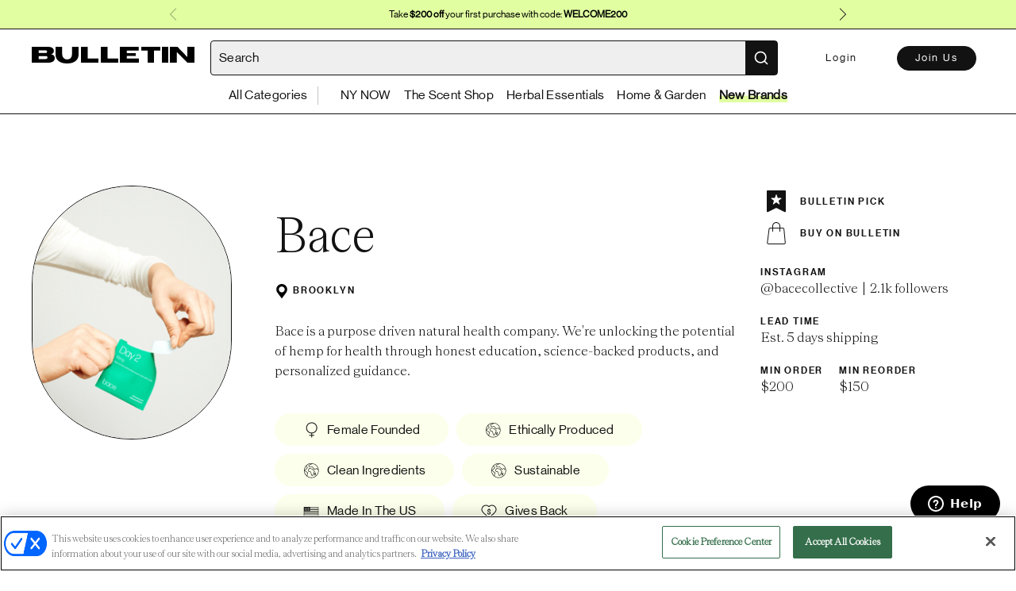

--- FILE ---
content_type: text/css
request_url: https://bulletin.co/assets/categoryBrandHeader-00693afe.css
body_size: 60
content:
.icon-row[data-v-70fa9741]{display:flex;align-items:center}@media (max-width: 992px){.brand-image-wrapper[data-v-70fa9741]{padding-right:0}}.brand-image-wrapper img[data-v-70fa9741]{max-width:100%}.align-with-brand-image[data-v-70fa9741]{position:absolute;bottom:-50px;right:-50px}.button-green[data-v-70fa9741]{background-color:#fcffeb;border-color:#fcffeb}.promo-codes-section[data-v-70fa9741]{background:#fbf9f9;border-radius:4px}.panel-no-products-listed[data-v-70fa9741]{background-color:#fbf9f9!important}.panel-no-products-listed .no-products-description[data-v-70fa9741]{font-family:NHaasGroteskDSPro-55Rg}.panel-no-products-listed .no-products-description .message-link[data-v-70fa9741]{border-bottom:1px solid #c4c4c4}.panel-nyn-no-products-listed[data-v-70fa9741]{background-color:#fbf9f9!important}.panel-nyn-no-products-listed .no-products-description[data-v-70fa9741]{font-family:Teodor;font-size:18px;line-height:26px}.no-products-description[data-v-70fa9741]{font-family:Teodor!important;font-weight:300;font-size:18px;line-height:26px}.brand-name-web[data-v-70fa9741]{font-size:64px}.follow-btn-web[data-v-70fa9741]{display:inline-block;position:relative;top:-10px}


--- FILE ---
content_type: text/css
request_url: https://bulletin.co/assets/brandBio-7b35330f.css
body_size: 477
content:
.recommended-brands-container[data-v-5d5d7f29]{margin:50px 40px 40px;border-top:1px solid #c4c4c4}@media (max-width: 992px){.recommended-brands-container[data-v-5d5d7f29]{margin:0 12px 24px}}.recommended-brands-title-container[data-v-5d5d7f29]{display:flex;justify-content:space-between;align-items:center;margin:32px 0 16px}@media (max-width: 992px){.recommended-brands-title-container[data-v-5d5d7f29]{flex-direction:column;align-items:flex-start}}.recommended-brands-title[data-v-5d5d7f29]{font-size:32px;line-height:48px}.recommended-brands-controls-container[data-v-5d5d7f29]{display:flex}@media (max-width: 992px){.recommended-brands-controls-container[data-v-5d5d7f29]{width:100%;margin:12px 0;align-items:center;justify-content:space-between}}.recommended-brands-controls[data-v-5d5d7f29]{display:none}@media (max-width: 992px){.recommended-brands-controls[data-v-5d5d7f29]{display:flex}}.brand-board-card[data-v-bb5baccf]{display:flex;flex-direction:column;cursor:pointer}.brand-board-card-container[data-v-bb5baccf]{display:grid;width:100%}.brand-board-card-image[data-v-bb5baccf]{width:207px;height:207px;border-radius:8px;-o-object-fit:cover;object-fit:cover;-o-object-position:center;object-position:center}.brand-board-card-image-placeholder[data-v-bb5baccf]{display:flex;align-items:center;justify-content:center;width:207px;height:207px;background-color:#efefef;border-radius:8px;color:#121212;box-shadow:#0000001a 0 4px 6px -1px,#0000000f 0 2px 4px -1px}.search-result-page[data-v-5dbd1949]{padding:0 20px 40px;display:flex;width:100%;overflow-x:hidden}@media (max-width: 770px){.search-result-page[data-v-5dbd1949]{padding:16px;display:block}}.search-result-page .page-content[data-v-5dbd1949]{padding-left:24px;padding-top:24px;flex:1}@media (max-width: 770px){.search-result-page .page-content[data-v-5dbd1949]{padding:0}}.search-result-page .page-content .page-header[data-v-5dbd1949]{width:100%;margin-bottom:16px}.search-result-page .page-content .page-header .page-title-row[data-v-5dbd1949]{display:flex;justify-content:space-between;align-items:center;flex:1}.search-result-page .page-content .page-header .page-title-row .page-title[data-v-5dbd1949]{font-family:Teodor;font-size:48px}@media (max-width: 770px){.search-result-page .page-content .page-header .page-title-row .page-title[data-v-5dbd1949]{font-size:32px}}.search-result-page .page-content .page-header .mobile-total-count[data-v-5dbd1949]{margin-top:8px}.search-result-page .filter-badges[data-v-5dbd1949]{margin-bottom:8px;margin-top:16px}.back-to-parent[data-v-5dbd1949]{display:inline-flex;align-items:center;margin-bottom:16px}.back-to-parent h4[data-v-5dbd1949]{margin-left:8px;font-size:12px}.back-to-parent[data-v-5dbd1949]:hover{cursor:pointer;opacity:.8}.category-brand-header[data-v-5dbd1949]{padding:40px 40px 5px}@media (max-width: 770px){.category-brand-header[data-v-5dbd1949]{padding:16px}}.search-input-container[data-v-5dbd1949]{width:calc(25vw - 41px)}@media (max-width: 770px){.search-input-container[data-v-5dbd1949]{margin-top:8px}}.search-input-container.mobile[data-v-5dbd1949]{width:100%}.page-content[data-v-5dbd1949]{padding-top:0!important}.filter-panel[data-v-5dbd1949]{width:calc(25% - 20px);max-width:calc(25% - 20px)}


--- FILE ---
content_type: text/javascript
request_url: https://bulletin.co/assets/mainView-5e6680c3.js
body_size: 51
content:
import{d as r,T as t,F as n,n as s}from"./index-5777ce90.js";const i={mounted(){let a=JSON.parse(localStorage.getItem("USER_INFO"));a&&r.setUser({id:a.id,email:a.email,role:a.role})},components:{TheNavigationBar:t,FooterNavigation:n}};var l=function(){var o=this,e=o._self._c;return o._self._setupProxy,e("div",[e("promo-modal",{attrs:{show:!0,transparent:!0}}),e("router-view",{attrs:{id:"page_view"}}),e("quick-shop-modal"),e("quick-shop-modal-unregistered"),e("footer-navigation")],1)},m=[],_=s(i,l,m,!1,null,null,null,null);const d=_.exports;export{d as default};
//# sourceMappingURL=mainView-5e6680c3.js.map


--- FILE ---
content_type: image/svg+xml
request_url: https://bulletin.co/assets/value_icon_7-37533506.svg
body_size: 1081
content:
<svg width="22" height="14" viewBox="0 0 22 14" fill="#121212" xmlns="http://www.w3.org/2000/svg">
    <path fill-rule="evenodd" clip-rule="evenodd"
        d="M1.45395 1.45596C1.37419 1.45596 1.29995 1.52708 1.29995 1.61396V12.809C1.29995 12.8958 1.37419 12.967 1.45395 12.967H20.4912C20.5652 12.9583 20.627 12.8946 20.627 12.81V1.61396C20.627 1.52621 20.5529 1.45596 20.474 1.45596H1.45395ZM20.174 13.567L20.474 13.568C20.8885 13.568 21.2269 13.2308 21.2269 12.81V1.61396C21.2269 1.2017 20.891 0.855957 20.474 0.855957H1.45395C1.03771 0.855957 0.699951 1.20084 0.699951 1.61396V12.809C0.699951 13.2221 1.03771 13.567 1.45395 13.567H20.174Z" />
    <path fill-rule="evenodd" clip-rule="evenodd"
        d="M9.82095 5.23294V6.52094H20.879V7.12094H0.999951V6.52094H9.22095V1.31494H9.82095V2.74394H20.8799V3.34394H9.82095V4.63294H20.8799V5.23294H9.82095ZM0.999951 8.21994H20.879V8.81994H0.999951V8.21994ZM0.999951 9.91994H20.879V10.5199H0.999951V9.91994ZM0.699951 11.9199C0.699951 11.7543 0.834266 11.6199 0.999951 11.6199H20.879C21.0446 11.6199 21.1789 11.7543 21.1789 11.9199C21.1789 12.0856 21.0446 12.2199 20.879 12.2199H0.999951C0.834266 12.2199 0.699951 12.0856 0.699951 11.9199Z" />
    <path fill-rule="evenodd" clip-rule="evenodd"
        d="M9.42 1H1V6.613H9.42V1ZM2.3851 3.66975L2.8511 3.42575C2.8691 3.41375 2.8871 3.41375 2.8871 3.42575L3.3531 3.66975C3.3891 3.68875 3.4311 3.65775 3.4251 3.61575L3.3351 3.09575C3.3291 3.08375 3.3351 3.06575 3.3471 3.05375L3.7221 2.68675C3.7521 2.65675 3.7401 2.60775 3.6971 2.60175L3.1771 2.52775C3.1591 2.52775 3.1471 2.51575 3.1411 2.50375L2.9111 2.02775C2.8991 1.99075 2.8441 1.99075 2.8261 2.02775L2.5961 2.50375C2.5901 2.51575 2.5781 2.52775 2.5601 2.52775L2.0401 2.60175C2.0031 2.60675 1.9851 2.65675 2.0151 2.68675L2.3911 3.05375C2.4021 3.06575 2.4021 3.07775 2.4021 3.09575L2.3121 3.61475C2.3051 3.65775 2.3481 3.68875 2.3851 3.66975ZM4.6891 3.66975L5.1551 3.42575C5.1671 3.41375 5.1861 3.41375 5.1921 3.42575L5.6581 3.66975C5.6941 3.68875 5.7361 3.65775 5.7301 3.61575L5.6391 3.09575C5.6331 3.08375 5.6391 3.06575 5.6521 3.05375L6.0271 2.68675C6.0571 2.65675 6.0451 2.60775 6.0021 2.60175L5.4821 2.52775C5.4641 2.52775 5.4521 2.51575 5.4461 2.50375L5.2161 2.02775C5.2041 1.99075 5.1491 1.99075 5.1311 2.02775L4.9011 2.50375C4.8951 2.51575 4.8831 2.52775 4.8641 2.52775L4.3441 2.60175C4.3081 2.60675 4.2901 2.65675 4.3201 2.68675L4.6951 3.05375C4.7071 3.06575 4.7071 3.07775 4.7071 3.09575L4.6171 3.61475C4.6111 3.65775 4.6531 3.68875 4.6891 3.66975ZM6.9881 3.66975L7.4541 3.42575C7.4661 3.41375 7.4841 3.41375 7.4901 3.42575L7.9561 3.66975C7.9931 3.68875 8.0351 3.65775 8.0291 3.61575L7.9381 3.09575C7.9321 3.08375 7.9381 3.06575 7.9501 3.05375L8.3261 2.68675C8.3561 2.65675 8.3441 2.60775 8.3011 2.60175L7.7811 2.52775C7.7631 2.52775 7.7511 2.51575 7.7451 2.50375L7.5151 2.02775C7.5021 1.99075 7.4481 1.99075 7.4301 2.02775L7.2001 2.50375C7.1931 2.51575 7.1821 2.52775 7.1631 2.52775L6.6431 2.60175C6.6071 2.60675 6.5891 2.65675 6.6191 2.68675L6.9941 3.05375C7.0061 3.06575 7.0061 3.07775 7.0061 3.09575L6.9151 3.61475C6.9091 3.65775 6.9521 3.68875 6.9881 3.66975ZM2.3851 6.03975L2.8511 5.79575C2.8691 5.78375 2.8871 5.78375 2.8871 5.79575L3.3531 6.03975C3.3891 6.05775 3.4311 6.02775 3.4251 5.98575L3.3351 5.46575C3.3291 5.45275 3.3351 5.43475 3.3471 5.42275L3.7221 5.05675C3.7521 5.02575 3.7401 4.97675 3.6971 4.97075L3.1771 4.89775C3.1591 4.89775 3.1471 4.88575 3.1411 4.87375L2.9111 4.39675C2.8991 4.36075 2.8441 4.36075 2.8261 4.39675L2.5961 4.87375C2.5901 4.88575 2.5781 4.89775 2.5601 4.89775L2.0401 4.97075C2.0031 4.97675 1.9851 5.02675 2.0151 5.05675L2.3911 5.42275C2.4021 5.43575 2.4021 5.44775 2.4021 5.46575L2.3121 5.98475C2.3051 6.02775 2.3481 6.05775 2.3851 6.03975ZM4.6891 6.03975L5.1551 5.79575C5.1671 5.78375 5.1861 5.78375 5.1921 5.79575L5.6581 6.03975C5.6941 6.05775 5.7361 6.02775 5.7301 5.98575L5.6391 5.46575C5.6331 5.45275 5.6391 5.43475 5.6521 5.42275L6.0271 5.05675C6.0571 5.02575 6.0451 4.97675 6.0021 4.97075L5.4821 4.89775C5.4641 4.89775 5.4521 4.88575 5.4461 4.87375L5.2161 4.39675C5.2041 4.36075 5.1491 4.36075 5.1311 4.39675L4.9011 4.87375C4.8951 4.88575 4.8831 4.89775 4.8641 4.89775L4.3441 4.97075C4.3081 4.97675 4.2901 5.02675 4.3201 5.05675L4.6951 5.42275C4.7071 5.43575 4.7071 5.44775 4.7071 5.46575L4.6171 5.98475C4.6111 6.02775 4.6531 6.05775 4.6891 6.03975ZM6.9881 6.03975L7.4541 5.79575C7.4661 5.78375 7.4841 5.78375 7.4901 5.79575L7.9561 6.03975C7.9931 6.05775 8.0351 6.02775 8.0291 5.98575L7.9381 5.46575C7.9321 5.45275 7.9381 5.43475 7.9501 5.42275L8.3261 5.05675C8.3561 5.02575 8.3441 4.97675 8.3011 4.97075L7.7811 4.89775C7.7631 4.89775 7.7511 4.88575 7.7451 4.87375L7.5151 4.39675C7.5021 4.36075 7.4481 4.36075 7.4301 4.39675L7.2001 4.87375C7.1931 4.88575 7.1821 4.89775 7.1631 4.89775L6.6431 4.97075C6.6071 4.97675 6.5891 5.02675 6.6191 5.05675L6.9941 5.42275C7.0061 5.43575 7.0061 5.44775 7.0061 5.46575L6.9151 5.98475C6.9091 6.02775 6.9521 6.05775 6.9881 6.03975Z" />
</svg>

--- FILE ---
content_type: text/javascript
request_url: https://bulletin.co/assets/brandStockist-4cc42177.js
body_size: 56
content:
import{B as r}from"./brandApi-a2e498ac.js";import{n as a}from"./index-5777ce90.js";const i=new r,l={props:["brandId"],data(){return{items:[]}},methods:{getItems:o},mounted(){this.getItems()}};async function o(){try{const{data:e}=await i.getBrandStockist(this.brandId);this.items=e}catch(e){this.$handleError(this,e)}}var c=function(){var t=this,s=t._self._c;return t._self._setupProxy,t.items.length?s("div",{staticClass:"bg-light-green pt-20 pb-40 text-center bt"},[s("h4",{staticClass:"mb-40"},[t._v("Bulletin Stockists")]),s("ul",{staticClass:"list-inline"},t._l(t.items,function(n){return s("li",{key:n.name,staticClass:"text-center flex flex-direction-column items-start"},[s("router-link",{attrs:{to:{path:`/retailer/${n.id}`}}},[s("h3",{staticClass:"mb-20 pointer"},[t._v(" "+t._s(n.name)+" ")])]),s("h4",{staticClass:"font-size-12"},[t._v(" "+t._s(n.city)+" ")])],1)}),0)]):t._e()},_=[],m=a(l,c,_,!1,null,null,null,null);const h=m.exports;export{h as B};
//# sourceMappingURL=brandStockist-4cc42177.js.map


--- FILE ---
content_type: text/javascript
request_url: https://bulletin.co/assets/algoliaProductHelper-63ee5b8b.js
body_size: 1920
content:
import{am as y,al as $,u as v,m as I,f as m}from"./index-5777ce90.js";const g=2,S=6,A=g*S,E={mixins:[y,$,v],data(){return{defaultProductFacets:"*,active,visible,brand.values,brand.minimum_order_value,brand.based_in,brand.id,categories.id,min_lead_time,pos_price,wholesale_price,characteristic_options.color,characteristic_options.size"}},beforeMount:function(){this.searchIndex=this.setIndex()},computed:{...I({favoriteList:"favoriteProductsState"})},watch:{favoriteList:function(){this.products=this.applyFavorites(this.products)}},methods:{setIndex(t="_products"){let e=t;return e==="default"||e==="_products"?e="_products":e=`_products_${e}`,this.algoliaClient.initIndex(this.$env.getOrigin()+e)},getProductsOnSearch({params:t={},pageLevelFilters:e={},limit:i,eventId:a,isNYNow:s=!1}){this.fetchProducts({params:t,pageLevelFilters:e,limit:i,eventId:a,isNYNow:s})},getProductsOnSearchWithInfiniteScroll({params:t={},pageLevelFilters:e={},limit:i,eventId:a,isNYNow:s=!1}){this.fetchProducts({params:t,pageLevelFilters:e,limit:i,eventId:a,isNYNow:s,infiniteScroll:!0})},async fetchProducts({params:t={},pageLevelFilters:e,limit:i,eventId:a,isNYNow:s=!1,infiniteScroll:c=!1}){var l;const{keyword:o,sortBy:d,page:_,product_ids:u=[]}=t,h=this.setDistinct(t,e);this.pagination.limit=c?30:h===g?A:i||this.pagination.limit,this.loading=!0;try{const f=this.buildSearchConfig(t,{clickAnalytics:!0,page:u.length>0?0:(_||1)-1,distinct:h,isNYNow:s},e),r=await this.executeAlgoliaSearch(o,this.normalizeSortByValue(d),f);if(c){const b=(l=r==null?void 0:r.facets)!=null&&l["brand.id"]?Object.keys(r.facets["brand.id"]):[];this.$store.commit("filters/setCategoryBrandsIds",b)}let n=this.applyFavorites(r.hits,a,s);if(u.length>0){const b=new Map(n.map(p=>[p.id,p]));n=u.map(p=>b.get(p)).filter(Boolean)}this.products=c&&_>1?[...this.products,...n]:n,this.$trackingStore.commit("setQueryId",this.$route.name==="search"?r.queryID:null),this.pagination.totalCount=this.calculateTotalCount(r,h),this.$route.name!=="Collection"&&!u.length&&(this.pagination.numberOfPages=r.nbPages),this.$route.path.includes("search")&&this.trackSearchEvent(r.query,r.nbHits)}catch(f){console.error("Error fetching products:",f)}finally{this.loading=!1}},async getBrandsHaveProductWithSearchTerm(t){var a;const e=this.buildSearchConfig({},{},null),i=await this.executeAlgoliaSearch(t,this.$utils.constants.DEFAULT_PRODUCT_SORTING_OPTIONS[0].value,e);if((a=i==null?void 0:i.hits)!=null&&a.length){const s=Object.keys(i==null?void 0:i.facets["brand.id"])||[];this.$store.commit("filters/setSearchTermBrandIds",{keyword:t,brandIds:s})}else this.$store.commit("filters/setSearchTermBrandIds",{keyword:t,brandIds:[]})},applyFavorites:function(t,e,i=!1){return this.pastEventIds=Array.isArray(this.$route.query.past_event_ids)?this.$route.query.past_event_ids:[this.$route.query.past_event_ids].filter(Boolean),t==null?void 0:t.filter(a=>{var u,h;const s=a.brand,c=(u=s.event_ids)==null?void 0:u.includes(e),o=["APPLICATION","OUTREACH"].includes(s.source),d=!this.isBulletinMarketplace||s.buy_on_bulletin,_=((h=s.event_ids)==null?void 0:h.includes(e))&&!this.pastEventIds.some(l=>s.event_ids.includes(l));return i?_:d||c||o}).map(a=>{var s;return{...a,is_fav:(s=this.favoriteList)==null?void 0:s.includes(a.id)}})},getFacetFiltersFromParams(t,e){const{brands:i,brand_values:a,categories:s,location:c,bulletin_picks:o,buy_on_bulletin:d,deals_and_promos:_,trade_show_ids:u,event_ids:h}=t,{pageLevelCategoryFilter:l,brandId:f}=e||{};let r=[...this.product_ids?[this.product_ids.map(n=>`id:${n}`)]:[],...this.$utils.constants.ALGOLIA_DEFAULT_PRODUCT_SEARCH_FACET_FILTER,...this.$route.name==="brand-bio"?[]:["visible:true"],this.$utils.arrayify(i).map(n=>`brand.id:${n}`),this.$utils.arrayify(h).map(n=>`brand.event_ids:${n}`),this.$utils.arrayify(a).map(n=>`brand.values: ${n}`),this.$utils.arrayify(s).map(n=>`categories.id:${n}`),this.$utils.arrayify(c).map(n=>`brand.address.state:${n}`)];return l&&(r=[...r,l!=null&&l.isParent?`categories.parent_category:${l.value}`:`categories.id:${l.value}`]),f&&(r=[...r,`brand.id:${f}`]),this.isBulletinMarketplace&&(r=[...r,["brand.is_published:true"]]),o&&this.$route.name!=="brand-bio"&&(r=[...r,["brand.bulletin_pick:true"]]),d&&this.$route.name!=="brand-bio"&&(r=[...r,["brand.buy_on_bulletin:true"]]),_&&(r=[...r,["active_deals_and_promos:true"]]),u&&(r=[...r,this.$utils.arrayify(u).map(n=>`brand.event_ids:${n}`)]),r},getNumericFiltersFromParams(t){const{price_from:e,price_to:i,mov:a,max_lead_time:s,new_arrivals:c}=t,o=new Date,d=45;return[e?`pos_price >= ${e}`:[],i?`pos_price <= ${i}`:[],a?"brand.minimum_order_value<="+a:[],s?`min_lead_time <=${s}`:[],c?`set_to_active > ${Math.floor(o.setDate(o.getDate()-d)/1e3)}`:[]]},setDistinct(t,e){if(e!=null&&e.brandId)return!1;const i=Object.keys(t).filter(a=>a!==m.CATEGORIES.toString()&&Object.keys(m).find(s=>{const c=m[s].toString()===a&&a!=="keyword",o=t[a];let d=!1;return c&&(Array.isArray(o)?d=o==null?void 0:o.length:d=!!o),c&&d}));return i!=null&&i.length?!1:t.sortBy&&t.distinct?g:!1},async getFavoriteProducts(){this.isSessionUserRetailer&&await this.$utils.getFavoriteProducts.call(this)},trackSearchEvent(t,e){this.$trackEvent({action:"View Search Results",properties:{"search term":t,"number of results":e}})},normalizeSortByValue(t){return t!=null&&t.includes("_distinct")?t.split("_distinct")[0]:t},buildSearchConfig(t,e={},i){const{clickAnalytics:a=!1,page:s=0,distinct:c}=e;return{clickAnalytics:a,page:s,hitsPerPage:this.pagination.limit,distinct:c,facets:this.defaultProductFacets,facetFilters:this.getFacetFiltersFromParams(t,i),numericFilters:this.getNumericFiltersFromParams(t)}},async executeAlgoliaSearch(t="",e,i={}){return this.searchIndex=this.setIndex(e),await this.searchIndex.search(t,i)},calculateTotalCount(t,e){var i;return e&&e>1&&((i=t==null?void 0:t.facets)!=null&&i["brand.id"])?Object.values(t.facets["brand.id"]).reduce((a,s)=>a+=Math.min(s,e),0):t.nbHits}}};export{E as a};
//# sourceMappingURL=algoliaProductHelper-63ee5b8b.js.map


--- FILE ---
content_type: text/javascript
request_url: https://bulletin.co/assets/Cloud-6-9b79f730.js
body_size: 80
content:
const A="[data-uri]",B="[data-uri]",E="[data-uri]",Q="[data-uri]",g="[data-uri]",I="[data-uri]",C="[data-uri]";export{A as _,B as a,E as b,Q as c,g as d,I as e,C as f};
//# sourceMappingURL=Cloud-6-9b79f730.js.map


--- FILE ---
content_type: image/svg+xml
request_url: https://bulletin.co/assets/value_icon_5-2e137409.svg
body_size: 1459
content:
<svg width="20" height="17" viewBox="0 0 20 17" fill="#121212" xmlns="http://www.w3.org/2000/svg">
    <path
        d="M9.97994 9.49294L9.98094 9.49394C10.3639 9.61894 10.6339 9.79894 10.8459 9.94094L10.9299 9.99594C11.1289 10.1259 11.1999 10.3209 11.1999 10.6009C11.1999 10.8679 11.0649 11.0709 10.8469 11.2849C10.6409 11.4879 10.3629 11.5589 9.99994 11.5589C9.63694 11.5589 9.35994 11.4879 9.15294 11.2849C8.94894 11.0849 8.87494 10.7419 8.87494 10.3829C8.87494 10.3489 8.84794 10.3229 8.81494 10.3229H7.99994C7.96694 10.3229 7.93994 10.3489 7.93994 10.3829C7.93994 10.9779 8.09294 11.3549 8.39794 11.7299C8.69794 12.0989 9.14194 12.2499 9.64394 12.3259V13.0739C9.64394 13.1069 9.67094 13.1339 9.70394 13.1339H10.2959C10.3289 13.1339 10.3559 13.1069 10.3559 13.0739V12.3259C10.8579 12.2499 11.2979 12.1019 11.5979 11.8069C11.9069 11.5039 12.0599 11.1239 12.0599 10.6009C12.0599 10.3009 11.9839 10.0029 11.9089 9.78094C11.8289 9.54394 11.5929 9.31694 11.3659 9.16894C11.1359 9.01894 10.7589 8.87094 10.3149 8.72494L10.1459 8.67094C9.99594 8.62294 9.86794 8.58094 9.75394 8.53594C9.60094 8.47394 9.47894 8.40494 9.37494 8.30294C9.26894 8.19894 9.19994 8.09694 9.15794 7.98794C9.11494 7.87794 9.09694 7.75794 9.09694 7.61794C9.09694 7.34494 9.23694 7.06894 9.37494 6.93394H9.37594L9.38294 6.92394C9.51294 6.73294 9.78294 6.65994 10.0739 6.65994C10.4239 6.65994 10.6309 6.79494 10.8469 7.00694C11.0519 7.20794 11.1249 7.47894 11.1249 7.90894C11.1249 7.94294 11.1519 7.96894 11.1849 7.96894H11.9999C12.0329 7.96894 12.0599 7.94294 12.0599 7.90894C12.0599 7.31294 11.8329 6.79194 11.6029 6.49094C11.3769 6.19494 11.0089 5.97494 10.5039 5.89394V4.99994C10.5039 4.96694 10.4779 4.93994 10.4439 4.93994H9.77794C9.74494 4.93994 9.71794 4.96694 9.71794 4.99994V5.88694C9.27894 5.90594 8.91394 6.12694 8.62494 6.41194C8.31494 6.71694 8.16194 7.16994 8.16194 7.61894C8.16194 8.06994 8.31594 8.44894 8.62494 8.75194C8.93094 9.05194 9.38494 9.27494 9.97894 9.49294H9.97994Z"
        stroke="black" stroke-width="0.12" stroke-linejoin="round" />
    <path fill-rule="evenodd" clip-rule="evenodd"
        d="M7.45503 1.69162C5.98931 1.27065 4.67181 1.55423 3.45036 2.43897L3.44562 2.44241L3.4456 2.44238C2.83175 2.87615 2.41215 3.48328 2.04557 4.19702C1.34212 5.58907 1.27672 6.92015 2.09428 8.21981L2.09613 8.22276L2.09612 8.22276C2.52234 8.91089 3.01574 9.57597 3.55298 10.1759C5.34955 12.1691 7.48451 13.8231 9.7363 15.371L9.73915 15.373C9.90886 15.4914 9.98898 15.501 10.0263 15.4999C10.0683 15.4986 10.158 15.4803 10.3402 15.3467C10.6342 15.1286 10.9274 14.9142 11.2191 14.7009C11.9204 14.1881 12.6133 13.6814 13.2877 13.1448L13.2889 13.1439C14.8729 11.8909 16.3343 10.5316 17.5048 8.93541C18.4399 7.65992 18.7568 6.3567 18.2802 4.87959L18.2802 4.87941C17.7887 3.35453 16.2108 1.60115 14.1488 1.52167L14.1467 1.52159C12.7109 1.46024 11.5586 1.89169 10.6228 2.89473C10.5386 2.98823 10.444 3.07882 10.3327 3.1853L9.98705 2.82404L9.58829 3.12568C9.57092 3.10272 9.55566 3.0819 9.54306 3.06465L9.5383 3.05815C9.52748 3.04333 9.51978 3.03279 9.51239 3.02294C9.50222 3.0094 9.49738 3.00367 9.49609 3.00218L9.48358 2.98993L9.47083 2.97537C8.92847 2.35579 8.2556 1.92061 7.45555 1.69176L7.45503 1.69162ZM10.0113 2.08787C9.38292 1.44686 8.61824 0.984259 7.73072 0.730369C5.94554 0.217761 4.31396 0.579539 2.86608 1.62742C2.06373 2.19521 1.5541 2.9648 1.15525 3.74168L1.15524 3.74168L1.15385 3.74443C0.328192 5.3774 0.203726 7.09133 1.24689 8.75078C1.70233 9.48591 2.23043 10.1981 2.80861 10.8436L2.80964 10.8448C4.68258 12.9229 6.89092 14.6285 9.16843 16.1941C9.42834 16.3752 9.71976 16.5096 10.0563 16.4994C10.3887 16.4895 10.6758 16.3408 10.9329 16.1521L10.935 16.1506C11.2171 15.9413 11.5036 15.7318 11.7919 15.5209C12.4999 15.0032 13.2188 14.4776 13.9098 13.9277C13.9096 13.9279 13.9094 13.928 13.9092 13.9282L13.5991 13.536L13.9104 13.9273C13.9102 13.9275 13.91 13.9276 13.9098 13.9277C15.5315 12.6449 17.0679 11.2223 18.3113 9.52672L18.3113 9.52668C19.3982 8.04417 19.8253 6.41139 19.2319 4.5725C18.6553 2.78366 16.7957 0.623518 14.1884 0.522455C12.5499 0.452673 11.1458 0.939487 10.0113 2.08787Z" />
</svg>

--- FILE ---
content_type: text/javascript
request_url: https://bulletin.co/assets/BrandTile-23a639f7.js
body_size: 1983
content:
import{_ as c,a as h,b as _,c as m,d as g,e as f,f as p}from"./Cloud-6-9b79f730.js";import{Z as b,al as v,m as C,v as E,n as I}from"./index-5777ce90.js";const y={name:"BrandTile",mixins:[b,v],props:{data:{type:Object,default:()=>({}),required:!0},borders:{type:Boolean,default:!1},shouldShowMov:{type:Boolean,default:!0},shouldShowChips:{type:Boolean,default:!1},shouldRefetchOnFavorite:{type:Boolean,default:!1},source:{type:[String,null],default:null},allCategoryIds:{type:Array,default:()=>[]}},data(){return{EXHIBITOR:"EXHIBITOR",APPLICATION:"APPLICATION"}},computed:{...C({tradeShows:"getTradeShows"}),boothID(){const{event_booths:a,booth:t}=this.data;return a?a[this.exhibitorDirectoryId]||null:t},trackingInfo(){var a;return{brand_name:(a=this.data)==null?void 0:a.brand_name}},canShowThumbnailBadge(){var a,t,e;return this.isContainedMarketplace?!1:!!((e=(a=this.data)==null?void 0:a.event_ids)!=null&&e.includes((t=this.badgeConfig)==null?void 0:t.event_id))},parentProductCategories(){var a,t;return((t=(a=this.data)==null?void 0:a.parent_product_categories)==null?void 0:t.filter(e=>e!=="NULL"&&e!==null&&this.allCategoryIds.includes(e.id)))||[]},minimumOrderValue(){var a;return(a=this.data)!=null&&a.minimum_order_value?`$${this.data.minimum_order_value} minimum`:"no minimum"},getCDNURL(){return this.$utils.getCDNURL({src:this.data.thumbnail_image_url,width:556,quality:100})},badgeConfig(){var e,i;const a=this.$utils.getTradeShowFeatureEventIds(this,this.$utils.constants.ENABLED_FEATURES.ProfileBadges),t=a==null?void 0:a.find(s=>{var n,o;return(o=(n=this.data)==null?void 0:n.event_ids)==null?void 0:o.includes(s)});return t?(i=(e=this.tradeShows)==null?void 0:e.trade_show_events)==null?void 0:i[t]:null},exhibitorDirectoryId(){var i,s,n;const a=(s=(i=this.$store)==null?void 0:i.getters)==null?void 0:s.getTradeShows,t=(n=a==null?void 0:a.features)==null?void 0:n[this.$utils.constants.ENABLED_FEATURES.ExhibitorDirectory];return(t==null?void 0:t.event_ids.find(o=>{var l,d;return(d=(l=this.data)==null?void 0:l.event_ids)==null?void 0:d.includes(o)}))||null},boothMapConfig(){var e,i,s;const a=(i=(e=this.tradeShows)==null?void 0:e.features)==null?void 0:i[this.$utils.constants.ENABLED_FEATURES.ExhibitorDirectory];return((s=a==null?void 0:a.booth_maps)==null?void 0:s[this.exhibitorDirectoryId])||null}},methods:{urlFormatter:E.urlSafeString,replaceImage(){if(this.data&&!this.data.thumbnail_image_url){const a=this.data.id.toString().match(/\d+/)[0][0];return new URL(Object.assign({"../../../assets/img/nyn-images-event-id-1909/Cloud-0.jpg":c,"../../../assets/img/nyn-images-event-id-1909/Cloud-1.jpg":h,"../../../assets/img/nyn-images-event-id-1909/Cloud-2.jpg":_,"../../../assets/img/nyn-images-event-id-1909/Cloud-3.jpg":m,"../../../assets/img/nyn-images-event-id-1909/Cloud-4.jpg":g,"../../../assets/img/nyn-images-event-id-1909/Cloud-5.jpg":f,"../../../assets/img/nyn-images-event-id-1909/Cloud-6.jpg":p})[`../../../assets/img/nyn-images-event-id-1909/Cloud-${a===0||a>6?"3":a}.jpg`],self.location).href}},handleClick(){const a={FEATURED:"Featured Exhibitors",UNLABELED:"Unlabeled non-directory listings",default:"Non-featured Exhibitors"};this.$trackEvent({action:"Brand Profile Click",properties:{...this.trackingInfo,source:a[this.source]||a.default}})},handleOnChipSelect(a){var i;const t=a==null?void 0:a.id,e=this.$utils.arrayify((i=this.$route.query)==null?void 0:i.parent_categories);if(this.isActiveEventChip(t)){const s=e.filter(n=>n!==t);this.updateURLParams("parent_categories",s.length>0?s:null)}else{const s=[...e,t];this.updateURLParams("parent_categories",s)}},isActiveEventChip(a){var e;return this.$utils.arrayify((e=this.$route.query)==null?void 0:e.parent_categories).includes(a)}}};var T=function(){var i,s,n,o,l,d,u;var t=this,e=t._self._c;return e("div",{staticClass:"brandTile relative flex flex-direction-column"},[e("div",{staticClass:"brandTile--image-container",staticStyle:{flex:"inherit"}},[e("div",{staticClass:"brand-ny-now-thumbnail"},[t.canShowThumbnailBadge&&t.source!=="FEATURED"?e("div",{staticClass:"badge-brand-overlay"},[e("badge",{staticClass:"badge color-pink badge--big align-with-brand-image fs-12"},[e("a",{staticClass:"underline-hover",attrs:{href:`/${(i=t.badgeConfig)==null?void 0:i.slug}/exhibitor-directory`}},[t._v(" "+t._s((s=t.badgeConfig)==null?void 0:s.brand_name))])])],1):t._e(),e("a",{attrs:{href:`/brands/${t.data.vanity_url_name}`},on:{click:t.handleClick}},[e("div",{staticClass:"block height-100 pointer",attrs:{"data-test-id":"tile_link_brand-image"}},[(n=t.data)!=null&&n.thumbnail_image_url?e("img",{class:{hasBorders:t.borders},attrs:{src:t.getCDNURL,alt:"brand thumbnail"}}):[((o=t.data)==null?void 0:o.source)===t.EXHIBITOR||((l=t.data)==null?void 0:l.source)===t.APPLICATION?e("img",{class:{hasBorders:t.borders},attrs:{src:t.replaceImage(),alt:"brand thumbnail"}}):e("div",{staticClass:"image-placeholder"},[e("Icon",{staticClass:"image-placeholder",attrs:{"icon-key":"upload-image",size:100}})],1)]],2)])])]),e("div",{staticClass:"flex flex-direction-column mt-10 height-100"},[e("div",{staticClass:"flex items-start justify-between"},[e("div",{staticClass:"flex-grow"},[e("a",{staticClass:"brandTile--description-container width-100 pointer",attrs:{href:`/brands/${t.data.vanity_url_name}`},on:{click:t.handleClick}},[e("div",{staticClass:"block a1",class:{"brand-name":t.source==="FEATURED"},domProps:{textContent:t._s(t.data.brand_name||t.data.company_name)}})])]),t.source!=="FEATURED"?e("favorite-button",{attrs:{id:t.data.id,"tracking-info":t.trackingInfo,"is-fav":t.data.is_fav,"should-refetch-on-favorite":t.shouldRefetchOnFavorite}}):t._e()],1),t.shouldShowMov&&((d=t.data)==null?void 0:d.minimum_order_value)!==void 0?e("span",{staticClass:"color-grey-4 b2"},[t._v(" "+t._s(t.minimumOrderValue))]):t._e(),t.boothID&&t.boothMapConfig?e("a",{staticClass:"block mt-10 underline-hover",attrs:{href:t.boothMapConfig,target:"_blank"}},[e("h4",{class:{"booth-number-label":t.source==="FEATURED"}},[t._v("booth #"+t._s(t.boothID))])]):t._e(),t.shouldShowChips&&((u=t.parentProductCategories)!=null&&u.length)?e("div",{staticClass:"flex gap-5 flex-wrap mt-10"},t._l(t.parentProductCategories,function(r){return e("chip",{key:r==null?void 0:r.id,staticClass:"chip-category capitalize active mb-5",class:{"chip-active":t.isActiveEventChip(r==null?void 0:r.id)},attrs:{"do-not-inherit-font-family":!0,removable:!1}},[e("span",{on:{click:()=>t.handleOnChipSelect(r)}},[t._v(t._s(r==null?void 0:r.name))])])}),1):t._e()])])},k=[],A=I(y,T,k,!1,null,"3c9b9f52",null,null);const S=A.exports;export{S as B};
//# sourceMappingURL=BrandTile-23a639f7.js.map


--- FILE ---
content_type: text/javascript
request_url: https://bulletin.co/assets/brandBio-cff657b6.js
body_size: 4358
content:
import{n as d,I as n,S as b,a as _,s as u,u as g,m as p,b2 as m,as as f,z as v,f as i}from"./index-5777ce90.js";import{C as w}from"./categoryBrandHeader-b28579bb.js";import{B as C}from"./brandStockist-4cc42177.js";import{c as S}from"./carouselBase-1cb9a3d8.js";import{B as y}from"./BrandTile-23a639f7.js";import{a as B}from"./algoliaProductHelper-63ee5b8b.js";import"./Cloud-6-9b79f730.js";import"./brandApi-a2e498ac.js";const I={components:{BrandTile:y},mixins:[S],props:{brandId:{type:String,default:""},tradeShowConfig:{type:Object,default:null},isExhibitor:{type:Boolean,default:!1}},data(){return{recommendedBrands:[]}},mounted(){this.getRecommendedBrands()},methods:{getRecommendedBrands:E,previousSlide:$,nextSlide:P}};async function E(){try{const{recommendations:a}=await n.exploreMoreRecommendedBrands(this.brandId,this.$env.getMarketplace());this.recommendedBrands=a}catch(a){this.$handleError(this,a)}}function $(){this.swiper.slidePrev(500)}function P(){this.swiper.slideNext(500)}var x=function(){var s;var e=this,t=e._self._c;return e.recommendedBrands.length?t("div",{staticClass:"recommended-brands-container"},[t("div",{staticClass:"recommended-brands-title-container"},[t("heading-4",{staticClass:"heading-4"},[e._v(" "+e._s(e.isExhibitor?`More ${(s=e.tradeShowConfig)==null?void 0:s.brand} Exhibitors`:"Explore More Brands")+" ")]),t("div",{staticClass:"recommended-brands-controls-container"},[e.isExhibitor?t("div",[t("bulletin-button",{staticClass:"bulletin-button secondary-button sm-button",attrs:{to:`/${e.tradeShowConfig.slug}/exhibitor-directory`}},[t("span",[e._v("See all Exhibitors")])])],1):t("div",[t("bulletin-button",{staticClass:"bulletin-button secondary-button sm-button",attrs:{to:"/brands"}},[t("span",[e._v("Browse All Brands")])])],1),e.recommendedBrands.length>1?t("div",{staticClass:"recommended-brands-controls"},[t("Icon",{attrs:{"icon-key":"chevron-left","hover-type":"OPACITY",disabled:e.disablePrev,"on-click":e.previousSlide}}),t("Icon",{attrs:{"icon-key":"chevron-right","hover-type":"OPACITY",disabled:e.disableNext,"on-click":e.nextSlide}})],1):e._e()])],1),e.reInitializeSwiper?e._e():t("swiper",{ref:"mySwiper",attrs:{options:e.swiperOptions},on:{slideChange:e.slideChange}},e._l(e.recommendedBrands,function(r){return t("swiper-slide",{key:"brand_"+r.id},[t("brand-tile",{attrs:{data:r,source:"UNLABELED"}})],1)}),1)],1):e._e()},O=[],R=d(I,x,O,!1,null,"5d5d7f29",null,null);const F=R.exports;const T={name:"BrandBoardsSection",components:{Swiper:b,SwiperSlide:_},mixins:[u],props:["boards"],data(){return{cardWidth:207,swiperReachEnd:!1,swiperReachStart:!0}},computed:{carousel(){var a;return(a=this.$refs.carousel)==null?void 0:a.$swiper},carouselOptions(){return{slidesPerView:"auto",spaceBetween:16,freeMode:!0,initialSlide:0,pagination:{el:".swiper-pagination"}}},showCarouselControls(){return this.boards.length*this.cardWidth>this.getCarouselContainerWidth()}},mounted(){var a;(a=this.carousel)==null||a.slidePrev()},methods:{slideChange:A,slideToNext:L,slideToPrevious:k,reachEnd:N,getCarouselContainerWidth:U,goToDetails:D}};function A(){setTimeout(()=>{this.swiperReachStart=this.carousel.isBeginning,this.swiperReachEnd=this.carousel.isEnd})}function L(){this.carousel.slideNext(),this.carousel.slideNext()}function k(){this.carousel.slidePrev(),this.carousel.slidePrev()}function N(){this.swiperReachEnd=!0}function U(){return this.isMobile?this.windowWidth:this.windowWidth*.75}function D(a){this.$router.push(`/brand-boards/${a}`)}var M=function(){var e=this,t=e._self._c;return t("div",{staticClass:"mb-50"},[t("div",{staticClass:"flex items-center justify-between"},[t("heading-4",{staticClass:"heading-4 mb-10"},[e._v("Boards")]),e.showCarouselControls?t("div",{staticClass:"flex"},[t("Icon",{attrs:{"icon-key":"chevron-left","hover-type":"OPACITY",disabled:e.swiperReachStart,"on-click":e.slideToPrevious}}),t("Icon",{attrs:{"icon-key":"chevron-right","hover-type":"OPACITY",disabled:e.swiperReachEnd,"on-click":e.slideToNext}})],1):e._e()],1),t("div",{staticClass:"brand-board-card-container"},[t("swiper",{ref:"carousel",style:{width:`${e.getCarouselContainerWidth()}px`},attrs:{options:e.carouselOptions},on:{slideChange:e.slideChange,reachEnd:e.reachEnd}},e._l(e.boards,function(s,r){return t("swiper-slide",{key:r,style:{width:`${e.cardWidth}px`}},[t("div",{staticClass:"brand-board-card",on:{click:function(o){return e.goToDetails(s.id)}}},[s.thumbnail_image_url?t("img",{staticClass:"brand-board-card-image",attrs:{src:s.thumbnail_image_url,alt:"No Image Found"}}):t("div",{staticClass:"brand-board-card-image-placeholder"},[t("span",{staticClass:"a2"},[e._v("No Items")])]),t("span",{staticClass:"a2 mt-5"},[e._v(e._s(s.name))]),t("span",{staticClass:"b2 color-grey-4"},[e._v(" "+e._s(s.product_count)+" product"+e._s(s.product_count!==1?"s":"")+" ")])])])}),1)],1)])},V=[],H=d(T,M,V,!1,null,"bb5baccf",null,null);const W=H.exports;const Y={components:{CategoryBrandHeader:w,BrandStockist:C,RecommendedBrands:F,BrandBoardsSection:W},mixins:[B,u,g],beforeRouteLeave(a,e,t){e.name==="brand-bio"&&(this.brandForSearch=[]),e.name==="search"&&this.$eventBus.$emit("close-search"),t()},data(){return{brand:null,searchValue:"",brandCategories:[],brandForSearch:[],products:[],keyword:this.$route.query.keyword,renderKey:1,canCheckFave:this.isSessionUserRetailer,fullName:null,pageLoading:!0,defaultSorting:"created_at_asc",pagination:{page:1,limit:12,totalCount:null},eventId:"",exhibitorEventId:"",sortingOptions:[{name:"New Arrivals",value:this.$utils.constants.ALGOLIA_INDEX_KEYS.CREATED_AT_ASC},{name:"Price: Low to High",value:this.$utils.constants.ALGOLIA_INDEX_KEYS.PRICE_ASC},{name:"Price: High to Low",value:this.$utils.constants.ALGOLIA_INDEX_KEYS.PRICE_DESC}]}},metaInfo(){return{title:this.title,link:[{rel:"canonical",href:`${window.location.origin}/${this.$route.path}`}]}},computed:{...p({filters:"filters/filters",tradeShows:"getTradeShows"}),isABrandUserOnTheirOwnBrandPage:function(){var a;return this.isBrand&&((a=this.userState)==null?void 0:a.brand_vanity_url_name)===this.$route.params.brandUrl},shouldDisplayRecommendationSection(){let a=m(this.filters);return!this.loading&&this.products.length===0&&!this.$route.query.keyword&&!a},tradeShowConfig(){const a=this.$utils.getTradeShowFeatureEventIds(this,this.$utils.constants.ENABLED_FEATURES.ProfileBadges),e=a==null?void 0:a.find(t=>{var s,r;return(r=(s=this.brand)==null?void 0:s.trade_shows)==null?void 0:r[t]});return e?{event_id:e,...this.brand.trade_shows[e]}:void 0},hasTradeShows(){var e,t,s;if(!this.tradeShowConfig)return!1;const{event_id:a}=this.tradeShowConfig;return(s=(t=(e=this.brand)==null?void 0:e.trade_shows)==null?void 0:t[a])==null?void 0:s.booth_number}},watch:{"$route.query":function(a){var e;this.searchValue=a.keyword||"",this.getProductsOnSearch({params:a,pageLevelFilters:{brandId:(e=this.brand)==null?void 0:e.id},eventId:this.exhibitorEventId})},searchValue:f(function(a){this.updateURLParams("keyword",a),this.getProductsOnSearch({params:{...this.$route.query,page:1,sortBy:this.defaultSorting,keyword:a},pageLevelFilters:{brandId:this.brand.id},eventId:this.exhibitorEventId})},500)},async beforeMount(){var a,e,t;await Promise.all([this.getBrand(),this.getFavoriteProducts()]),await this.getBrandCategories(),this.pageLoading=!1,this.searchValue=this.$route.query.keyword||"",this.$route.query.sortBy?this.getProductsOnSearch({params:this.$route.query,pageLevelFilters:{brandId:(a=this.brand)==null?void 0:a.id},eventId:this.exhibitorEventId}):(this.updateURLParams("page",1,!0),this.updateURLParams("sortBy",this.defaultSorting)),v("View Content"),this.$trackEvent({action:"Brand Page View",properties:{"Brand name":(e=this.brand)!=null&&e.brand_name?this.brand.brand_name:(t=this.brand)==null?void 0:t.company_name}})},async mounted(){this.isRetailer&&this.getFullName()},methods:{getBrand:K,fallbackGetBrandOnError:j,getFullName:G,getFilterPanelConfig:z,getBrandCategories:q,async handleTradeShowLeverFeatures(){var t,s,r,o,l,c,h;const a=(t=this.tradeShows)==null?void 0:t.features;this.eventId=(s=a==null?void 0:a.profile_badges)==null?void 0:s.event_ids[0],this.exhibitorEventId=(r=a==null?void 0:a.restrict_exhibitor_visibility)==null?void 0:r.event_ids[0];let e=null;this.isBrand?e=(l=(o=this.brandInfo)==null?void 0:o.trade_shows)==null?void 0:l[this.eventId]:e=(h=(c=this.brand)==null?void 0:c.trade_shows)==null?void 0:h[this.eventId],e&&(this.brand.active_trade_show={...e},this.canShowTradeShowInfo=!0)}}};async function G(){var a,e;this.fullName=`${(a=this.retailerInfo)==null?void 0:a.first_name} from ${(e=this.retailerInfo)==null?void 0:e.store_name}`}async function K(){this.loadingBrand=!0;try{const a=await n.brandBio(this.$route.params.brandUrl),e=a.id;if(this.canCheckFave){const{brand_ids:t}=await n.getFilteredFavoriteBrands();this.brand=a,this.brand.is_fav=t==null?void 0:t.includes(e)}else this.brand=a;await this.handleTradeShowLeverFeatures()}catch(a){this.fallbackGetBrandOnError(),this.$handleError(this,a)}}async function q(){var e;let a=[...this.$utils.constants.ALGOLIA_DEFAULT_PRODUCT_SEARCH_FACET_FILTER];(e=this.brand)!=null&&e.id&&a.push(`brand.id:${this.brand.id}`),this.searchIndex.search("",{page:0,hitsPerPage:1,distinct:!1,facets:this.defaultProductFacets,facetFilters:a}).then(t=>{t.facets["categories.id"]&&(this.brandCategories=Object.keys(t.facets["categories.id"]))})}async function j(){if(this.userState){const a=this.$router.history.current.params.brandUrl,e=this.userState.brand_vanity_url_name;if(a===e){const t=await n.getPublicBrand(this.organizationId);this.$router.replace({name:"brand-bio",params:{brandUrl:t.vanity_url_name}}),this.$session.setUserInfo({...this.userState,brand_vanity_url_name:t.vanity_url_name}),this.$store.commit("setUser",this.$session.getUserInfo()),this.getBrand()}}}function z(){return{hiddenFilters:[i.BRANDS.toString(),i.BRAND_VALUES.toString(),i.SHIP_BY.toString(),i.LOCATION.toString(),i.MOV.toString(),i.KEYWORD.toString(),i.SPECIAL_SERVICES.toString(),i.DEALS_PROMOTIONS.toString(),i.SECTIONS.toString()],filterSettings:{[i.CATEGORIES]:{categoriesFilter:this.brandCategories}}}}var X=function(){var e=this,t=e._self._c;return e.pageLoading?t("div",{staticClass:"min-height-100vh flex align-center justify-center"},[t("loader-static")],1):t("div",{key:e.renderKey,staticClass:"min-height-100 mt-50"},[e.brand&&e.$route.name==="brand-bio"?t("category-brand-header",{staticClass:"category-brand-header",attrs:{brand:e.brand,"trade-show-config":e.tradeShowConfig,"is-a-brand-user-on-their-own-brand-page":e.isABrandUserOnTheirOwnBrandPage,"show-brand-details-only":!1,"has-products":!!e.products.length}}):e._e(),e.isMobile&&!e.shouldDisplayRecommendationSection?[t("mobile-filter-header",{attrs:{"show-filters":()=>e.setMobileFilterVisibility(!0)}}),t("mobile-filter-panel",{attrs:{"total-count":e.pagination.totalCount,show:e.showMobileFilter,"hide-filters":()=>e.setMobileFilterVisibility(!1),"filter-panel-config":e.getFilterPanelConfig()}})]:e._e(),e.shouldDisplayRecommendationSection?e._e():t("div",{staticClass:"search-result-page"},[e.isMobile?e._e():t("filter-panel",{staticClass:"filter-panel",attrs:{"total-count":e.pagination.totalCount,"filter-panel-config":e.getFilterPanelConfig()}}),t("div",{staticClass:"page-content"},[e.searchValue||e.products.length?t("div",{staticClass:"page-header"},[t("div",{staticClass:"page-title-row"},[t("search-input-field",{staticClass:"search-input-container",class:{mobile:e.isMobile},attrs:{id:"brandBioSearchInputField"},model:{value:e.searchValue,callback:function(s){e.searchValue=s},expression:"searchValue"}}),e.isMobile?e._e():t("sorting-options",{attrs:{options:e.sortingOptions}})],1),e.isMobile&&e.pagination.totalCount?t("h4",{staticClass:"mobile-total-count color-gray"},[e._v(" "+e._s(e.pagination.totalCount)+" TOTAL RESULTS ")]):e._e(),t("filter-badges",{staticClass:"filter-badges"})],1):e._e(),e.brand.boards.length>0?t("brand-boards-section",{attrs:{boards:e.brand.boards}}):e._e(),e.products.length?e._e():t("div",[e.brand&&e.$route.name==="brand-bio"?t("category-brand-header",{attrs:{"trade-show-config":e.tradeShowConfig,brand:e.brand,"is-a-brand-user-on-their-own-brand-page":e.isABrandUserOnTheirOwnBrandPage,"show-no-products-section-only":!0}}):e._e(),t("h4",{staticClass:"big flex-grow mb-20"},[e._v("no results!")])],1),e.products.length?t("div",[t("heading-4",{staticClass:"heading-4 mb-10"},[e._v("Products")]),t("product-tiles",{attrs:{loading:e.loading,products:e.products,pagination:e.pagination,"set-page":e.setPage}})],1):e._e()],1)],1),e.brand&&e.$route.name==="brand-bio"&&!e.shouldDisplayRecommendationSection?t("category-brand-header",{staticClass:"category-brand-header",attrs:{"trade-show-config":e.tradeShowConfig,brand:e.brand,"is-a-brand-user-on-their-own-brand-page":e.isABrandUserOnTheirOwnBrandPage,"show-brand-details-only":!0,"has-products":!!e.products.length}}):e._e(),e.shouldDisplayRecommendationSection?t("recommended-brands",{attrs:{"brand-id":e.brand.id,"trade-show-config":e.tradeShowConfig,"is-exhibitor":e.brand.source==="EXHIBITOR"&&!!e.hasTradeShows}}):e._e(),e.brand&&e.brand.id?t("brand-stockist",{attrs:{"brand-id":e.brand.id}}):e._e()],2)},J=[],Q=d(Y,X,J,!1,null,"5dbd1949",null,null);const oe=Q.exports;export{oe as default};
//# sourceMappingURL=brandBio-cff657b6.js.map


--- FILE ---
content_type: application/javascript
request_url: https://cdn.cookielaw.org/consent/9b9d602c-9049-4a72-a6e9-41601d6d86de/OtAutoBlock.js
body_size: 11495
content:
!function(){function q(a){var c=[],b=[],e=function(f){for(var g={},h=0;h<u.length;h++){var d=u[h];if(d.Tag===f){g=d;break}var l=void 0,k=d.Tag;var C=(k=-1!==k.indexOf("http:")?k.replace("http:",""):k.replace("https:",""),-1!==(l=k.indexOf("?"))?k.replace(k.substring(l),""):k);if(f&&(-1!==f.indexOf(C)||-1!==d.Tag.indexOf(f))){g=d;break}}return g}(a);return e.CategoryId&&(c=e.CategoryId),e.Vendor&&(b=e.Vendor.split(":")),!e.Tag&&D&&(b=c=function(f){var g=[],h=function(d){var l=document.createElement("a");
return l.href=d,-1!==(d=l.hostname.split(".")).indexOf("www")||2<d.length?d.slice(1).join("."):l.hostname}(f);v.some(function(d){return d===h})&&(g=["C0004"]);return g}(a)),{categoryIds:c,vsCatIds:b}}function w(a){return!a||!a.length||(a&&window.OptanonActiveGroups?a.every(function(c){return-1!==window.OptanonActiveGroups.indexOf(","+c+",")}):void 0)}function m(a,c){void 0===c&&(c=null);var b=window,e=b.OneTrust&&b.OneTrust.IsVendorServiceEnabled;b=e&&b.OneTrust.IsVendorServiceEnabled();return"Categories"===
r||"All"===r&&e&&!b?w(a):("Vendors"===r||"All"===r&&e&&b)&&w(c)}function n(a){a=a.getAttribute("class")||"";return-1!==a.indexOf("optanon-category")||-1!==a.indexOf("ot-vscat")}function p(a){return a.hasAttribute("data-ot-ignore")}function x(a,c,b){void 0===b&&(b=null);var e=a.join("-"),f=b&&b.join("-"),g=c.getAttribute("class")||"",h="",d=!1;a&&a.length&&-1===g.indexOf("optanon-category-"+e)&&(h=("optanon-category-"+e).trim(),d=!0);b&&b.length&&-1===g.indexOf("ot-vscat-"+f)&&(h+=" "+("ot-vscat-"+
f).trim(),d=!0);d&&c.setAttribute("class",h+" "+g)}function y(a,c,b){void 0===b&&(b=null);var e;a=a.join("-");b=b&&b.join("-");return-1===c.indexOf("optanon-category-"+a)&&(e=("optanon-category-"+a).trim()),-1===c.indexOf("ot-vscat-"+b)&&(e+=" "+("ot-vscat-"+b).trim()),e+" "+c}function z(a){var c,b=q(a.src||"");(b.categoryIds.length||b.vsCatIds.length)&&(x(b.categoryIds,a,b.vsCatIds),m(b.categoryIds,b.vsCatIds)||(a.type="text/plain"),a.addEventListener("beforescriptexecute",c=function(e){"text/plain"===
a.getAttribute("type")&&e.preventDefault();a.removeEventListener("beforescriptexecute",c)}))}function A(a){var c=a.src||"",b=q(c);(b.categoryIds.length||b.vsCatIds.length)&&(x(b.categoryIds,a,b.vsCatIds),m(b.categoryIds,b.vsCatIds)||(a.removeAttribute("src"),a.setAttribute("data-src",c)))}var u=JSON.parse('[{"Tag":"https://www.googletagmanager.com/gtm.js","CategoryId":["C0002","C0004"],"Vendor":null},{"Tag":"https://bulletin.co/brands/lilac-11","CategoryId":["C0002","C0004"],"Vendor":null},{"Tag":"https://bulletin.co/brands/bedroom-behavior-shop","CategoryId":["C0002","C0004"],"Vendor":null},{"Tag":"https://bulletin.co/products/bath-tea-oat-camomille-rose-and-lemongrass/c832bbc4-1eaa-47eb-a2b2-ad70e2475274","CategoryId":["C0002","C0004"],"Vendor":null},{"Tag":"https://bulletin.co/products/Mercantile%20\x26%20General%20Store/mountain-air-car-fragrance/db71fb97-cd88-44a4-a999-c80f84d4bc96","CategoryId":["C0002","C0004"],"Vendor":null},{"Tag":"https://bulletin.co/brands/plantfood","CategoryId":["C0002","C0004"],"Vendor":null},{"Tag":"https://bulletin.co/products/Mercantile%20\x26%20General%20Store/phoenix-scented-matches/435a7373-1e71-40a0-a644-71012ca3695d","CategoryId":["C0002","C0004"],"Vendor":null},{"Tag":"https://bulletin.co/products/merlot-soap/2308c8d0-af49-4f69-9792-f93fb454033a","CategoryId":["C0002","C0004"],"Vendor":null},{"Tag":"https://bulletin.co/products/Mercantile%20\x26%20General%20Store/lavendervanilla-lip-balm-one-tube-3-oz/cbf7f2c8-7c65-4de6-8dcc-950f9d8fd9a6","CategoryId":["C0002","C0004"],"Vendor":null},{"Tag":"https://bulletin.co/brands/pursuits","CategoryId":["C0002","C0004"],"Vendor":null},{"Tag":"https://bulletin.co/products/signature-lavender-collection-gift-set/e3956b8c-a435-4f99-b781-c446c31ad2c3","CategoryId":["C0002","C0004"],"Vendor":null},{"Tag":"https://bulletin.co/products/Mercantile%20\x26%20General%20Store/stain-remover-laundry-stick/fd16f366-79e4-4d6f-9e9d-feadd2712b6e","CategoryId":["C0002","C0004"],"Vendor":null},{"Tag":"https://dev.visualwebsiteoptimizer.com/web/djIkdGU6Ny4wOmFzeW5jJWdxdWVyeQ\x3d\x3d/tag-8a7a6022694c5d9b37700729a9dc74a4.js","CategoryId":["C0002"],"Vendor":null},{"Tag":"https://bulletin.co/products/rose-quartz-gua-sha/bb33c41c-bee0-4a87-b681-e8a877553667","CategoryId":["C0002","C0004"],"Vendor":null},{"Tag":"https://bulletin.co/products/Mercantile%20\x26%20General%20Store/raspberry-lip-balm/946f5ef5-76a7-4c72-bd4b-9b46a0249a45","CategoryId":["C0002","C0004"],"Vendor":null},{"Tag":"https://bulletin.co/products/Restaurant%20+%20Bar/chile-vinegar-fruity-hot-sauce/e24db627-dd7a-4b1d-bcdd-de58619a4e06","CategoryId":["C0002","C0004"],"Vendor":null},{"Tag":"https://bulletin.co/products/patchouli-sandalwood-soap/bc2957b6-0d44-43fd-879b-c7ad228eb596","CategoryId":["C0002","C0004"],"Vendor":null},{"Tag":"https://bulletin.co/products/two-tone-woven-lightweight-scarf/f739cc16-d549-4ecb-922c-ed1c51e86d15","CategoryId":["C0002","C0004"],"Vendor":null},{"Tag":"https://bulletin.co/products/illuminating-hydrating-face-sheet-mask-with-pure-vitamin-c-and-hyaluronic-acid-biodegradable/a9f1e469-5b39-43b0-bcb8-34e3ba4b1b61","CategoryId":["C0002","C0004"],"Vendor":null},{"Tag":"https://bulletin.co/products/the-bagger/20c35e93-24de-4fa3-af7e-cf5bcd863f85","CategoryId":["C0002","C0004"],"Vendor":null},{"Tag":"https://bulletin.co/products/exfoliating-square-eco-sisal-washcloth/3bba7b12-a84f-48fe-a555-52ff84b49502","CategoryId":["C0002","C0004"],"Vendor":null},{"Tag":"https://bulletin.co/products/blackberry-jam-with-lime/869b4a1c-f46c-47c7-ab9b-271842a2ea4a","CategoryId":["C0002","C0004"],"Vendor":null},{"Tag":"https://bulletin.co/retailer/bd1fe201-b798-44c3-a553-33e93eaac3b8","CategoryId":["C0002","C0004"],"Vendor":null},{"Tag":"https://bulletin.co/products/Restaurant%20+%20Bar/silver-barcocktail-spoon/025331ac-e7b4-4e52-bfbe-7076550b1776","CategoryId":["C0002","C0004"],"Vendor":null},{"Tag":"https://bulletin.co/products/you-make-life-beautiful-greeting-card/eb251c96-58c1-4fab-a787-1ca7f2bff6d9","CategoryId":["C0002","C0004"],"Vendor":null},{"Tag":"https://bulletin.co/products/plumping-ultrahydrating-face-neck-sheet-mask-with-triple-hyaluronic-acid/980a3639-4f66-4ad3-b89c-1bd3598970c9","CategoryId":["C0002","C0004"],"Vendor":null},{"Tag":"https://bulletin.co/products/vegan-ranch-dressing/de0ab966-2575-4fc5-a2e4-ecf7e8063600","CategoryId":["C0002","C0004"],"Vendor":null},{"Tag":"https://bulletin.co/products/sos-pimple-patches-with-salicylic-acid-tea-tree-and-centella-asiatica-18-uses/cf0de074-f5a9-48cb-b402-f415396eecb7","CategoryId":["C0002","C0004"],"Vendor":null},{"Tag":"https://bulletin.co/retailer/a1868b02-4cba-4feb-b48a-447a41bb358a","CategoryId":["C0002","C0004"],"Vendor":null},{"Tag":"https://bulletin.co/products/Mercantile%20\x26%20General%20Store/havana-candle/ce2e8349-e8f8-4474-88a5-0c10bc16f162","CategoryId":["C0002","C0004"],"Vendor":null},{"Tag":"https://bulletin.co/products/ginger-lemongrass-soap/acfd47bd-9d42-4ff5-bca9-691d0ceae4f3","CategoryId":["C0002","C0004"],"Vendor":null},{"Tag":"https://www.linkedin.com/px","CategoryId":["C0004"],"Vendor":null},{"Tag":"https://bulletin.co/products/neroli-eye-cream/f67b2e34-a2f6-4ea2-aea1-f6d00b2e248e","CategoryId":["C0002","C0004"],"Vendor":null},{"Tag":"https://bulletin.co/products/cocktail-cherries/fe5505d5-5ae5-4f41-ac77-368f2204ccf9","CategoryId":["C0002","C0004"],"Vendor":null},{"Tag":"https://bulletin.co/products/4-signature-stone-hanging-planter-white/f3156583-4435-4d00-a063-579f2da5d20a","CategoryId":["C0002","C0004"],"Vendor":null},{"Tag":"https://bulletin.co/retailer/0d572769-9d1b-46c8-8a24-55ccbd52908f","CategoryId":["C0002","C0004"],"Vendor":null},{"Tag":"https://js.hs-analytics.net/analytics/1718639100000/6694100.js","CategoryId":["C0002","C0004"],"Vendor":null},{"Tag":"https://js.hs-analytics.net/analytics/1718639400000/6694100.js","CategoryId":["C0002","C0004"],"Vendor":null},{"Tag":"https://bulletin.co/products/sweet-whispers-salut-infusion-bottle/fe90b57f-1407-468b-8347-f1cf0dcc6e40","CategoryId":["C0002","C0004"],"Vendor":null},{"Tag":"https://bulletin.co/products/Restaurant%20+%20Bar/orgeat-cocktail-syrup/3c05647c-36fe-4470-80b6-b5f9732f6978","CategoryId":["C0002","C0004"],"Vendor":null},{"Tag":"https://bulletin.co/products/Plant%20Shop/10-oz-water-candle/5ee24169-3089-406d-bf86-0cc45ea4e527","CategoryId":["C0002","C0004"],"Vendor":null},{"Tag":"https://bulletin.co/products/blueberry-jam-with-ginger/a82d3b52-4248-44b0-88c2-44d37b2f738d","CategoryId":["C0002","C0004"],"Vendor":null},{"Tag":"https://bulletin.co/products/meyer-lemon-sour-cocktail-mixer-summer-seasonal/63db2b3b-7216-4105-a7da-df5b9e7b67b8","CategoryId":["C0002","C0004"],"Vendor":null},{"Tag":"https://bulletin.co/products/zodiac-kit-in-virgo/eec0a605-006c-47e3-a072-8a93700db020","CategoryId":["C0002","C0004"],"Vendor":null},{"Tag":"https://bulletin.co/products/bitters-infused-cocktail-cubes-variety-gift-set-highball/3f289526-27b0-4b8b-933b-47dcdfd9896e","CategoryId":["C0002","C0004"],"Vendor":null},{"Tag":"https://bulletin.co/products/rollon-in-rituel-nordique/ea12ba0f-9af0-45e3-bec7-9dca00484e14","CategoryId":["C0002","C0004"],"Vendor":null},{"Tag":"https://bulletin.co/products/sangria-cocktail-mixer-special-release/05345832-735c-4ab3-8d86-5a3ba3804673","CategoryId":["C0002","C0004"],"Vendor":null},{"Tag":"https://bulletin.co/products/dress-blues-room-spray/e223adfa-5cb7-4103-8757-fcb6fc1a2080","CategoryId":["C0002","C0004"],"Vendor":null},{"Tag":"https://dev.visualwebsiteoptimizer.com/settings.js","CategoryId":["C0002"],"Vendor":null},{"Tag":"https://bulletin.co/products/sweet-whispers-salut-infusion-pack/d06fbca1-feff-4ec2-a9c3-ecfb231d34c7","CategoryId":["C0002","C0004"],"Vendor":null},{"Tag":"https://js.hs-analytics.net/analytics/1718639700000/6694100.js","CategoryId":["C0002","C0004"],"Vendor":null},{"Tag":"https://bulletin.co/products/salut-cocktail-strainer/a349b113-4242-4707-8e16-8688e5ebc311","CategoryId":["C0002","C0004"],"Vendor":null},{"Tag":"https://bulletin.co/products/Restaurant%20+%20Bar/smoked-jalapeo-hot-sauce/682837e1-8850-4088-a98f-c047bd17d571","CategoryId":["C0002","C0004"],"Vendor":null},{"Tag":"https://bulletin.co/products/rose-quartz-heart-gua-sha/ceafadb5-b1a7-40bc-bb52-c07026003bb6","CategoryId":["C0002","C0004"],"Vendor":null},{"Tag":"https://bulletin.co/retailer/449be88d-f6a1-43d7-a8be-fb4a710e5c81","CategoryId":["C0002","C0004"],"Vendor":null},{"Tag":"https://bulletin.co/products/the-growler/ba98f945-78d3-43f5-8f91-acca6f0b6999","CategoryId":["C0002","C0004"],"Vendor":null},{"Tag":"https://bulletin.co/products/shower-gel-10l-in-nordique/f72beb3f-067b-4b94-bc75-63c3a2273585","CategoryId":["C0002","C0004"],"Vendor":null},{"Tag":"https://bulletin.co/products/raspberry-jam-with-lavender/49ec4d53-ce09-451a-8c28-94c4cd4c0923","CategoryId":["C0002","C0004"],"Vendor":null},{"Tag":"https://bulletin.co/retailer/972e9f2b-56f7-42d8-a1a8-e90fc15acd33","CategoryId":["C0002","C0004"],"Vendor":null},{"Tag":"https://bulletin.co/products/Plant%20Shop/instant-plant-food-4-tablets-houseplant-indoor-plant-food/c6ae40f0-1c4d-42a9-9965-d6c32d40141d","CategoryId":["C0002","C0004"],"Vendor":null},{"Tag":"https://bulletin.co/products/caribbean-coconut-detox-deodorant/bc4c6808-0386-400c-ab37-79be7f38066b","CategoryId":["C0002","C0004"],"Vendor":null},{"Tag":"https://bulletin.co/products/unwind-calming-essential-oil/02f9a867-b1cb-4cf3-8019-59887ef1eaa2","CategoryId":["C0002","C0004"],"Vendor":null},{"Tag":"https://bulletin.co/products/Restaurant%20+%20Bar/blueberry-lemon-thyme-jam/d57751ab-3572-4b21-bfeb-4396b3721bf7","CategoryId":["C0002","C0004"],"Vendor":null},{"Tag":"https://bulletin.co/products/eucamint-loofah-soap/79a5de43-4a0b-4832-8206-13e0f305a177","CategoryId":["C0002","C0004"],"Vendor":null},{"Tag":"https://js.hs-banner.com/v2/6694100/banner.js","CategoryId":["C0002","C0004"],"Vendor":null},{"Tag":"https://bulletin.co/products/Restaurant%20+%20Bar/root-elixirs-sparkling-cucumber-elderflower-cocktail-mixer/e21b39bf-dca6-430f-96a4-b162f12de057","CategoryId":["C0002","C0004"],"Vendor":null},{"Tag":"https://www.googletagmanager.com/gtag/js","CategoryId":["C0002","C0004"],"Vendor":null},{"Tag":"https://www.facebook.com/tr/","CategoryId":["C0004"],"Vendor":null},{"Tag":"https://bulletin.co/retailer/6a513e7c-987d-4c23-b828-719f3a127899","CategoryId":["C0002","C0004"],"Vendor":null},{"Tag":"https://js.stripe.com/v3/","CategoryId":["C0003"],"Vendor":null},{"Tag":"https://bulletin.co/products/toasted-pecan-syrup/95ff3c26-3e8e-4bc8-b916-69e60a88c18b","CategoryId":["C0002","C0004"],"Vendor":null},{"Tag":"https://bulletin.co/products/cooling-effect-and-moisturizing-mask-socks-with-peppermint-2-units-one-use-clean-beauty/bcb62f7e-60a1-4240-90a4-6bbef74270fc","CategoryId":["C0002","C0004"],"Vendor":null},{"Tag":"https://bulletin.co/products/flower-soap-box/c4b1e056-3d7f-45a8-87ab-98440e431ec5","CategoryId":["C0002","C0004"],"Vendor":null},{"Tag":"https://bulletin.co/products/11-x-125-inch-coffee-husk-beige-coffee-table-tray/cb874193-1dbf-41ab-8b15-ddab19e5fc50","CategoryId":["C0002","C0004"],"Vendor":null},{"Tag":"https://bulletin.co/products/agedefying-ultrahydrating-face-neck-sheet-mask-with-collagen-and-hyaluronic-acid-/a53980aa-ee4e-4e06-8459-b820a185cb6d","CategoryId":["C0002","C0004"],"Vendor":null},{"Tag":"https://bulletin.co/products/eden-oval-earrings-in-small/7a8896c4-a5e4-42be-83be-d1afa6e66030","CategoryId":["C0002","C0004"],"Vendor":null},{"Tag":"https://bulletin.co/brands/selv-rituel-1","CategoryId":["C0002","C0004"],"Vendor":null},{"Tag":"https://bulletin.co/retailer/0f1cc990-61c8-4ddb-863c-27d5aeea2f4b","CategoryId":["C0002","C0004"],"Vendor":null},{"Tag":"https://bulletin.co/products/Plant%20Shop/instant-plant-food-2-tablets-houseplant-indoor-plant-food/eeec2fd2-af5c-4e3a-a151-0ba011123c6f","CategoryId":["C0002","C0004"],"Vendor":null},{"Tag":"https://bulletin.co/products/coco-coir-pole-for-plant-support-large/f0fa0671-f37f-40cb-98c1-e4e4098b405d","CategoryId":["C0002","C0004"],"Vendor":null},{"Tag":"https://bulletin.co/products/sipperettes-by-salut-raspberry-hibiscus/1e36f635-e4af-43a8-80da-7c567ea3eb23","CategoryId":["C0002","C0004"],"Vendor":null},{"Tag":"https://bulletin.co/brands/turkanhome","CategoryId":["C0002","C0004"],"Vendor":null},{"Tag":"https://bulletin.co/products/Mercantile%20\x26%20General%20Store/vegan-lip-balm-lil-poppies-chipper-cherry/f609f3cc-68bd-4f07-b5e3-fa4e8d28282e","CategoryId":["C0002","C0004"],"Vendor":null},{"Tag":"https://bulletin.co/products/sipperettes-by-salut-mango-ginger/f1455940-106e-4166-9d0a-0260edecdc08","CategoryId":["C0002","C0004"],"Vendor":null},{"Tag":"https://bulletin.co/products/limited-release-key-lime-sour-pride-edition/cc62498f-4bc9-4e4c-aced-b3f77f5d6d60","CategoryId":["C0002","C0004"],"Vendor":null},{"Tag":"https://bulletin.co/products/the-coffee-multiplication-table-print/f7155bcf-6a59-4c0f-93fc-1a7167164bfa","CategoryId":["C0002","C0004"],"Vendor":null},{"Tag":"https://bulletin.co/products/nourishing-socks-mask-with-argan-oil-2-units-one-use-clean-beauty/967688bd-6dfb-4895-bc8a-4092fc447194","CategoryId":["C0002","C0004"],"Vendor":null},{"Tag":"https://bulletin.co/products/Mercantile%20\x26%20General%20Store/good-baby-chapped-cheeks-diaper-balm/52ece3cf-462d-4946-94e1-08db81612114","CategoryId":["C0002","C0004"],"Vendor":null},{"Tag":"https://bulletin.co/retailer/552199ad-b82e-4f36-b12b-06f0e1c5cc5c","CategoryId":["C0002","C0004"],"Vendor":null},{"Tag":"https://bulletin.co/products/peach-jam-with-habanero/db6df273-37f4-4d05-8b7b-9d39ea9f693b","CategoryId":["C0002","C0004"],"Vendor":null},{"Tag":"https://js.hs-analytics.net/analytics/1718638200000/6694100.js","CategoryId":["C0002","C0004"],"Vendor":null},{"Tag":"https://bulletin.co/products/tropical-gold-mixed-chain-bead-layer-necklace/f5c6c78a-b8a1-456f-9049-75d65e4556ac","CategoryId":["C0002","C0004"],"Vendor":null},{"Tag":"https://js.hs-analytics.net/analytics/1718638800000/6694100.js","CategoryId":["C0002","C0004"],"Vendor":null},{"Tag":"https://bulletin.co/products/sandalwood-beard-comb/fd1f789f-7176-4545-95ad-3f6c45a8ac82","CategoryId":["C0002","C0004"],"Vendor":null},{"Tag":"https://js.hs-analytics.net/analytics/1718638500000/6694100.js","CategoryId":["C0002","C0004"],"Vendor":null},{"Tag":"https://bulletin.co/products/essential-oil-rollons-4-pack/e4fb5108-a25f-4c05-b579-3fb355e8b581","CategoryId":["C0002","C0004"],"Vendor":null},{"Tag":"https://bulletin.co/products/eden-oval-earrings-in-large/2b7be99b-e518-4073-a59e-2f902a355eb8","CategoryId":["C0002","C0004"],"Vendor":null},{"Tag":"https://bulletin.co/products/mai-tai-vegan-lip-balm/c74a788d-b9db-4401-9e0d-81df7548043f","CategoryId":["C0002","C0004"],"Vendor":null},{"Tag":"https://bulletin.co/products/speppermint-shave-soap/a6c8bffa-b1da-45e7-89f9-d42977b4872d","CategoryId":["C0002","C0004"],"Vendor":null},{"Tag":"https://stats.g.doubleclick.net/dc.js","CategoryId":["C0002"],"Vendor":null},{"Tag":"https://js.hs-analytics.net/analytics/1718637900000/6694100.js","CategoryId":["C0002","C0004"],"Vendor":null},{"Tag":"https://bulletin.co/wholesale-retail/brand","CategoryId":["C0002","C0004"],"Vendor":null},{"Tag":"https://bulletin.co/retailer/a0771ccf-ea24-4d1f-a9d6-11329def5d1e","CategoryId":["C0002","C0004"],"Vendor":null},{"Tag":"https://bulletin.co/products/Spa%20\x26%20Salon/nail-polish-mystic/9dc36322-757e-4c2b-903e-b3b4263c8418","CategoryId":["C0002","C0004"],"Vendor":null},{"Tag":"https://bulletin.co/products/Restaurant%20+%20Bar/origami-coffee-aroma-flavor-cup/8481bfc5-16fb-4966-969f-162e06588084","CategoryId":["C0002","C0004"],"Vendor":null},{"Tag":"https://bulletin.co/brands/oliver-charles","CategoryId":["C0002","C0004"],"Vendor":null},{"Tag":"https://bulletin.co/products/Spa%20\x26%20Salon/release-multipurpose-wash-for-stillness/1e9f88fa-75c7-435c-8c3c-adc27330f2fd","CategoryId":["C0002","C0004"],"Vendor":null},{"Tag":"https://bulletin.co/retailer/73501f4d-dede-4eee-9fa1-2acb60968cc3","CategoryId":["C0002","C0004"],"Vendor":null},{"Tag":"https://bulletin.co/retailer/5b03235a-0f5a-4de3-af3a-67fe3481b538","CategoryId":["C0002","C0004"],"Vendor":null},{"Tag":"https://securepubads.g.doubleclick.net/pagead/","CategoryId":["C0002"],"Vendor":null},{"Tag":"https://bulletin.co/products/turmeric-konjac-facial-sponge/a01da198-57e5-4837-a861-47fc820e21be","CategoryId":["C0002","C0004"],"Vendor":null},{"Tag":"https://bulletin.co/products/let-it-roll-microneedling-derma-roller-tool/b4eacdfb-d784-4fff-8ffa-6c06c7b6eebb","CategoryId":["C0002","C0004"],"Vendor":null},{"Tag":"https://bulletin.co/products/Plant%20Shop/fiddleleaf-art-print/5b76f535-f912-417c-bbb2-656bd49a0def","CategoryId":["C0002","C0004"],"Vendor":null},{"Tag":"https://bulletin.co/brands/caitlin-rounds-antiques-1-08cedf","CategoryId":["C0002","C0004"],"Vendor":null},{"Tag":"https://bulletin.co/products/prickly-pear-syrup/05c7ade6-7357-4e03-afc7-a75f555178c5","CategoryId":["C0002","C0004"],"Vendor":null},{"Tag":"https://bulletin.co/brands/la-boite-a-bonbons","CategoryId":["C0002","C0004"],"Vendor":null},{"Tag":"https://bulletin.co/products/Mercantile%20\x26%20General%20Store/jade-facial-therapy-mask/4e7c3a13-5b15-4b3b-9a15-67de08834062","CategoryId":["C0002","C0004"],"Vendor":null},{"Tag":"https://bulletin.co/products/deep-cleansing-creamy-peeloff-face-mask-with-activated-charcoal-t-zone/e47fd10e-8eb0-424e-8bb0-f78e153db848","CategoryId":["C0002","C0004"],"Vendor":null},{"Tag":"https://www.google-analytics.com/analytics.js","CategoryId":["C0002","C0004"],"Vendor":null},{"Tag":"https://bulletin.co/products/unscented-vegan-lip-balm/97677db1-bd74-439c-bb7e-80908e7bfa04","CategoryId":["C0002","C0004"],"Vendor":null},{"Tag":"https://bulletin.co/products/Restaurant%20+%20Bar/umami-reserve-hot-sauce/77b516fd-1af2-4c42-8b7e-9fd97d65b472","CategoryId":["C0002","C0004"],"Vendor":null},{"Tag":"https://bulletin.co/products/shower-gel-refill-950ml-in-rituel-blomst/f725ec42-dd4b-465d-b7aa-4b2b0c3fc178","CategoryId":["C0002","C0004"],"Vendor":null},{"Tag":"https://bulletin.co/retailer/73c9b419-8c43-413e-a0a3-36c1f67086c7","CategoryId":["C0002","C0004"],"Vendor":null},{"Tag":"https://bulletin.co/products/mulberry-silk-face-mask-petite-size/b4ee7026-536c-4d0b-a0ab-8efe970f21ed","CategoryId":["C0002","C0004"],"Vendor":null},{"Tag":"https://bulletin.co/products/global-eye-care-eye-patches-with-niacinamide-caffeine-and-peptides-biodegradable/fa7cd72c-4b04-4706-b591-348afb504065","CategoryId":["C0002","C0004"],"Vendor":null},{"Tag":"https://bulletin.co/products/perk-up-gold-hydrogel-eye-mask/b3e841bf-903a-4f49-8402-722e2ad2149d","CategoryId":["C0002","C0004"],"Vendor":null},{"Tag":"https://bulletin.co/products/golden-girl-salut-infusion-pack/19fc762e-aa06-45b7-bd55-8742909affa9","CategoryId":["C0002","C0004"],"Vendor":null},{"Tag":"https://bulletin.co/products/primrose-scrunchie/b74f28e3-e150-4062-be8c-7f4359ebce42","CategoryId":["C0002","C0004"],"Vendor":null},{"Tag":"https://bulletin.co/products/bathroom-cleaner-bottle-16-oz-bergamot/6920f69d-5c17-48bf-8446-9e007baacc7c","CategoryId":["C0002","C0004"],"Vendor":null},{"Tag":"https://bulletin.co/products/steel-scrunchie/026e9e2a-53a2-4c62-b370-7fea8e5b1afd","CategoryId":["C0002","C0004"],"Vendor":null},{"Tag":"https://bulletin.co/products/33-books-co-3shelf-print-display-rack/ede7f1db-5b73-483d-b059-69ddac61da17","CategoryId":["C0002","C0004"],"Vendor":null},{"Tag":"https://bulletin.co/products/creamy-lip-balm/e54be049-f263-427f-b381-cbbde3c0e061","CategoryId":["C0002","C0004"],"Vendor":null},{"Tag":"https://bulletin.co/brands/rinse-bath---body","CategoryId":["C0002","C0004"],"Vendor":null},{"Tag":"https://bulletin.co/products/velvet-dot-tassel-mesh-kimono/f4dbb8dc-08ca-4ad0-b4ce-611598c97137","CategoryId":["C0002","C0004"],"Vendor":null},{"Tag":"https://bulletin.co/products/beard-creambronze-beard-oil-combo/c4acf2ec-6834-4c82-a264-dd3b53f6b572","CategoryId":["C0002","C0004"],"Vendor":null},{"Tag":"https://bulletin.co/products/south-coast-room-spray/deb56fe6-95ba-48ea-aaaa-2924a0c5b321","CategoryId":["C0002","C0004"],"Vendor":null},{"Tag":"https://bulletin.co/products/vneck-skinny-strap-low-back-brami/fbe69a86-5880-4cb1-97c4-a28ac9b25a07","CategoryId":["C0002","C0004"],"Vendor":null},{"Tag":"https://bulletin.co/products/led-light-therapy-skin-mask/a69be35a-c49b-4eaf-babf-1de9e242da9a","CategoryId":["C0002","C0004"],"Vendor":null},{"Tag":"https://bulletin.co/products/Mercantile%20\x26%20General%20Store/grapefruit-lotion-bar/ec0b8227-08f8-4f85-9eef-3016f4e83482","CategoryId":["C0002","C0004"],"Vendor":null},{"Tag":"https://bulletin.co/retailer/85839b94-fe49-4d46-87d6-4f9eab2aef35","CategoryId":["C0002","C0004"],"Vendor":null},{"Tag":"https://bulletin.co/products/soilless-and-leca-fertilizer/6d1d6599-669a-402b-ab32-ef31f5724d79","CategoryId":["C0002","C0004"],"Vendor":null},{"Tag":"https://bulletin.co/products/agedefying-perfecting-glove-masks-with-triple-hyaluronic-acid-bakuchiol-and-niacinamide-2/eb70594f-1909-451e-830b-852af1c432ff","CategoryId":["C0002","C0004"],"Vendor":null},{"Tag":"https://bulletin.co/products/Mercantile%20\x26%20General%20Store/oud-noir-perfumed-body-lotion/8e9ccc2e-365d-4ab0-bba5-88446f6265e6","CategoryId":["C0002","C0004"],"Vendor":null},{"Tag":"https://bulletin.co/products/8-signature-stone-planter/cbf3a9e3-9062-46fe-90c6-f6daef755192","CategoryId":["C0002","C0004"],"Vendor":null},{"Tag":"https://bulletin.co/products/love-elixir-salut-infusion-pack/a1337a8b-bbc4-407e-a775-98aa31e1a87d","CategoryId":["C0002","C0004"],"Vendor":null},{"Tag":"https://bulletin.co/products/pesto/baa3818b-1758-4302-9ef5-ff7b4b271a3e","CategoryId":["C0002","C0004"],"Vendor":null},{"Tag":"https://bulletin.co/products/zodiac-kit-in-capricorn/fcf0bde4-0504-4bb1-812b-ce661d3846b5","CategoryId":["C0002","C0004"],"Vendor":null},{"Tag":"https://bulletin.co/products/Spa%20\x26%20Salon/wake-up-hydrogel-eye-mask-charcoal-hyaluronic-acid/cd6683dc-c70a-4d57-a533-0246ddca78b2","CategoryId":["C0002","C0004"],"Vendor":null},{"Tag":"https://bulletin.co/products/turquoise-encrusted-finger-cuff/fcd56d7a-e3fa-4951-b345-4bbe9f1b9f3b","CategoryId":["C0002","C0004"],"Vendor":null},{"Tag":"https://bulletin.co/products/reveille-mini-candle/5cb47381-ad54-460c-b7a9-32d60e1af0b4","CategoryId":["C0002","C0004"],"Vendor":null},{"Tag":"https://bulletin.co/products/Mercantile%20\x26%20General%20Store/essential-oil-candle-02/f2a83854-32b5-4343-9c72-e203927fe250","CategoryId":["C0002","C0004"],"Vendor":null},{"Tag":"https://dev.visualwebsiteoptimizer.com/j.php","CategoryId":["C0002"],"Vendor":null},{"Tag":"https://bulletin.co/retailer/508638d6-ef0a-49aa-9208-aeb7902f7b26","CategoryId":["C0002","C0004"],"Vendor":null},{"Tag":"https://bulletin.co/brands/aya---pete","CategoryId":["C0002","C0004"],"Vendor":null},{"Tag":"https://bulletin.co/retailer/3926ad72-cd66-4066-acb8-a357d42e77a2","CategoryId":["C0002","C0004"],"Vendor":null},{"Tag":"https://bulletin.co/products/jasmine-lime-mist/e4d14960-0a73-4cb9-86d6-448a19ecb381","CategoryId":["C0002","C0004"],"Vendor":null},{"Tag":"https://bulletin.co/products/twist-brush/ae697449-6c50-4e41-91e2-c5c9708d835d","CategoryId":["C0002","C0004"],"Vendor":null},{"Tag":"https://bulletin.co/products/pet-bandana-sunflower/d5913604-b4f1-40a3-8c41-751efcd3e1c2","CategoryId":["C0002","C0004"],"Vendor":null},{"Tag":"https://bulletin.co/products/Spa%20\x26%20Salon/moment-multipurpose-massage-candle-for-stillness/8d3b7184-7d87-4e1d-9f8f-bae767926ceb","CategoryId":["C0002","C0004"],"Vendor":null},{"Tag":"https://bulletin.co/brands/pasargad-home","CategoryId":["C0002","C0004"],"Vendor":null},{"Tag":"https://bulletin.co/retailer/e57473c6-3696-40fe-968c-6b0c13a7df31","CategoryId":["C0002","C0004"],"Vendor":null},{"Tag":"https://bulletin.co/products/love-elixir-salut-infusion-bottle/c4797184-a153-4557-915c-38ca900bc48c","CategoryId":["C0002","C0004"],"Vendor":null},{"Tag":"https://bulletin.co/brands/kanso-designs","CategoryId":["C0002","C0004"],"Vendor":null},{"Tag":"https://bulletin.co/products/ranch-dressing/7a1e3471-8615-4342-93c2-ab6c3b24ef07","CategoryId":["C0002","C0004"],"Vendor":null},{"Tag":"https://bulletin.co/products/waffle-hooded-ruana/69a853aa-457f-4dd3-bb2a-0caa0509bda6","CategoryId":["C0002","C0004"],"Vendor":null},{"Tag":"https://bulletin.co/products/due-south-revitalizing-mist/f16363e6-bc77-45cc-ab59-6112fed863e2","CategoryId":["C0002","C0004"],"Vendor":null},{"Tag":"https://bulletin.co/products/berry-beautiful-salut-infusion-pack/78a037ec-3ba8-40dc-aa05-d648e93df4ac","CategoryId":["C0002","C0004"],"Vendor":null},{"Tag":"https://bulletin.co/products/berry-beautiful-salut-infusion-bottle/ea60bb62-090d-4f93-aeec-549c45374322","CategoryId":["C0002","C0004"],"Vendor":null},{"Tag":"https://bulletin.co/retailer/59733b25-bf7f-45a8-97cd-7e70201632f4","CategoryId":["C0002","C0004"],"Vendor":null},{"Tag":"https://px.ads.linkedin.com/collect","CategoryId":["C0004"],"Vendor":null},{"Tag":"https://bulletin.co/products/Restaurant%20+%20Bar/salut-cocktail-strainer/a349b113-4242-4707-8e16-8688e5ebc311","CategoryId":["C0002","C0004"],"Vendor":null},{"Tag":"https://bulletin.co/products/be-well-for-the-moment-kit/be9671eb-cc14-4921-bbad-7acc4e2c50b9","CategoryId":["C0002","C0004"],"Vendor":null},{"Tag":"https://bulletin.co/products/foaming-scrub/15a41d67-647d-4e4a-9e7d-cb1771060596","CategoryId":["C0002","C0004"],"Vendor":null},{"Tag":"https://js.hs-analytics.net/analytics/","CategoryId":["C0002"],"Vendor":null},{"Tag":"https://js.hs-analytics.net/analytics/1718636700000/6694100.js","CategoryId":["C0002","C0004"],"Vendor":null},{"Tag":"https://bulletin.co/brands/sunlit","CategoryId":["C0002","C0004"],"Vendor":null},{"Tag":"https://bulletin.co/products/aftersun-ultrahydrating-facial-mask-with-aloe-vera-melon-and-camomile-biodegradable/d1613039-753d-4de8-b02d-ac8e48b67a58","CategoryId":["C0002","C0004"],"Vendor":null},{"Tag":"https://bulletin.co/retailer/f4cce13d-2b02-4042-b57c-44e8dc3752ce","CategoryId":["C0002","C0004"],"Vendor":null},{"Tag":"https://bulletin.co/products/rosemary-mint-deodor-stick/bacf1f58-e0fb-4d3d-87f2-bdf84175c8cb","CategoryId":["C0002","C0004"],"Vendor":null},{"Tag":"https://bulletin.co/products/blue-chamomile-mint-natural-deodorant-cream-25oz/6efd7ff7-3164-4c5d-84f9-ae1c27348384","CategoryId":["C0002","C0004"],"Vendor":null},{"Tag":"https://bulletin.co/products/restaurant-style-medium-salsa/9e5465b0-98ae-4a42-adec-237394e880f1","CategoryId":["C0002","C0004"],"Vendor":null},{"Tag":"https://connect.facebook.net/en_US/fbevents.js","CategoryId":["C0004"],"Vendor":null},{"Tag":"https://bulletin.co/brands/candlelish","CategoryId":["C0002","C0004"],"Vendor":null},{"Tag":"https://js.hs-analytics.net/analytics/1718636400000/6694100.js","CategoryId":["C0002","C0004"],"Vendor":null},{"Tag":"https://bulletin.co/brands/paper-baristas","CategoryId":["C0002","C0004"],"Vendor":null},{"Tag":"https://bulletin.co/products/rice-husk-origami-vase/fbe770f5-6200-446c-80c8-a0d7f82926e0","CategoryId":["C0002","C0004"],"Vendor":null},{"Tag":"https://bulletin.co/products/lavender-mist/d536b8c7-4024-416a-ba94-76240203e7b0","CategoryId":["C0002","C0004"],"Vendor":null},{"Tag":"https://bulletin.co/products/relax-facial-roller/eff1a307-89ef-48f7-b17c-e5f913112f3d","CategoryId":["C0002","C0004"],"Vendor":null},{"Tag":"https://bulletin.co/products/double-oaked-old-fashioned-bitters-infused-cocktail-cubes/bf2432a4-59bd-4006-bf6a-da793f3b08e1","CategoryId":["C0002","C0004"],"Vendor":null},{"Tag":"https://bulletin.co/retailer/c64dc530-deb8-4e02-91c9-507e80136641","CategoryId":["C0002","C0004"],"Vendor":null},{"Tag":"https://bulletin.co/products/two-tone-tassel-chain-fashion-necklace/f3dc2fd3-13b9-4d4d-8316-2c0b68429efd","CategoryId":["C0002","C0004"],"Vendor":null},{"Tag":"https://bulletin.co/products/Mercantile%20\x26%20General%20Store/gardenia-eclipse-candle-collection/4648d586-374c-4965-8a9b-fe2df8f60563","CategoryId":["C0002","C0004"],"Vendor":null},{"Tag":"https://cdn.rudderlabs.com/v1.1/rudder-analytics.min.js","CategoryId":["C0002","C0004"],"Vendor":null},{"Tag":"https://bulletin.co/products/tomato-basil-pasta-sauce/69ce5bb4-fbe6-4f76-888c-2282bf4055ed","CategoryId":["C0002","C0004"],"Vendor":null},{"Tag":"https://bulletin.co/products/tea-tree-mint-soap/69bd042f-eecf-4a8d-86e3-607aa53e93ed","CategoryId":["C0002","C0004"],"Vendor":null},{"Tag":"https://bulletin.co/products/shower-gel-10l-in-blomst/fd10cdf0-007a-4897-9995-1988e70994ef","CategoryId":["C0002","C0004"],"Vendor":null},{"Tag":"https://bulletin.co/products/purifying-scrub/3579becf-7e99-4fd1-86e4-ab34385f90a3","CategoryId":["C0002","C0004"],"Vendor":null},{"Tag":"https://bulletin.co/products/Mercantile%20\x26%20General%20Store/roxie-lip-tint/9adade57-9273-4609-b4a4-6d4e428d22f5","CategoryId":["C0002","C0004"],"Vendor":null},{"Tag":"https://bulletin.co/products/flight-deck-wine-edition-coasters-for-wine-tasting/f409545b-135d-48c8-bab9-09f61d371dd8","CategoryId":["C0002","C0004"],"Vendor":null},{"Tag":"https://bulletin.co/retailer/406c7bc5-8461-4e30-980f-7194de076db3","CategoryId":["C0002","C0004"],"Vendor":null},{"Tag":"https://bulletin.co/products/Plant%20Shop/begonia-art-print/4a5b2b42-816a-4f4b-a614-ce9438319139","CategoryId":["C0002","C0004"],"Vendor":null},{"Tag":"https://bulletin.co/retailer/ace4dfc0-2ffc-4ca9-ba55-98a500afcba9","CategoryId":["C0002","C0004"],"Vendor":null},{"Tag":"https://js.hs-analytics.net/analytics/1718637000000/6694100.js","CategoryId":["C0002","C0004"],"Vendor":null},{"Tag":"https://js.hs-analytics.net/analytics/1718637300000/6694100.js","CategoryId":["C0002","C0004"],"Vendor":null},{"Tag":"https://js.hs-analytics.net/analytics/1718637600000/6694100.js","CategoryId":["C0002","C0004"],"Vendor":null},{"Tag":"https://bulletin.co/products/rugged-deodor-stick/6fa902df-6dbe-4f98-9762-bdb522861ed2","CategoryId":["C0002","C0004"],"Vendor":null},{"Tag":"https://bulletin.co/products/italian-salad-dressing/b775b092-23d8-4c9d-9b4d-43aad31b968c","CategoryId":["C0002","C0004"],"Vendor":null},{"Tag":"https://bulletin.co/products/Restaurant%20+%20Bar/balsamic-fig-jam/1d65b244-a4bd-4189-b1f1-8929323efe85","CategoryId":["C0002","C0004"],"Vendor":null},{"Tag":"https://bulletin.co/brands/easy-peasy-cutters","CategoryId":["C0002","C0004"],"Vendor":null},{"Tag":"https://bulletin.co/products/turquoise-teardrop-necklace/f98a5832-bb60-4527-b2ae-40f897ad1785","CategoryId":["C0002","C0004"],"Vendor":null},{"Tag":"https://bat.bing.com/actionp/0","CategoryId":["C0004"],"Vendor":null},{"Tag":"https://bulletin.co/products/shower-mist-in-nordique/f7b7a5ea-274c-478d-8e36-6527e3d2335d","CategoryId":["C0002","C0004"],"Vendor":null},{"Tag":"https://bulletin.co/products/bitters-infused-cocktail-cubes-variety-gift-set-champagne/d8cc128c-b26c-48f3-becb-e8e624198e3f","CategoryId":["C0002","C0004"],"Vendor":null},{"Tag":"https://bulletin.co/products/kids-bath-brush-with-duck/b9a505a7-34c9-4001-9bed-ca4d5f60bb09","CategoryId":["C0002","C0004"],"Vendor":null},{"Tag":"https://bulletin.co/products/tomato-jam-with-red-pepper/7e92070e-2987-4b0e-adf3-c87b8183180f","CategoryId":["C0002","C0004"],"Vendor":null},{"Tag":"https://bulletin.co/brands/kaisa-usa-inc-","CategoryId":["C0002","C0004"],"Vendor":null},{"Tag":"https://bulletin.co/products/Mercantile%20\x26%20General%20Store/santalum-eclipse-candle-collection/dad0404e-28d4-4af0-bad2-460f2fcd7716","CategoryId":["C0002","C0004"],"Vendor":null},{"Tag":"https://bulletin.co/brands/nalluminations","CategoryId":["C0002","C0004"],"Vendor":null},{"Tag":"https://bulletin.co/brands/dreamlionincense","CategoryId":["C0002","C0004"],"Vendor":null},{"Tag":"https://bulletin.co/brands/us-soap-and-body","CategoryId":["C0002","C0004"],"Vendor":null},{"Tag":"https://bulletin.co/products/olivia-scrunchie/71a27ca8-c726-4590-801b-d776ad7b1517","CategoryId":["C0002","C0004"],"Vendor":null},{"Tag":"https://bulletin.co/products/set-of-two-refills-for-wood-mood-candles-original-size/8fca43c6-7f34-4ae2-9796-017fe1e7ec96","CategoryId":["C0002","C0004"],"Vendor":null},{"Tag":"https://bulletin.co/products/pucker-up-baby-cherry-blossom-hydrogel-lip-mask-collagen/6abf5d19-5ef6-4cfa-b1c3-363da53f9642","CategoryId":["C0002","C0004"],"Vendor":null},{"Tag":"https://bulletin.co/products/cocktail-cherries-with-spicy-pepper/8ea8e47c-583c-436d-8618-bc13248e1267","CategoryId":["C0002","C0004"],"Vendor":null},{"Tag":"https://js.hs-analytics.net/analytics/1718640000000/6694100.js","CategoryId":["C0002","C0004"],"Vendor":null},{"Tag":"https://emeraldx-dataplane.rudderstack.com","CategoryId":["C0002","C0004"],"Vendor":null},{"Tag":"https://bulletin.co/products/peach-jam-with-brown-sugar/7cebb27d-fadb-4f42-b3e5-f7215a67826a","CategoryId":["C0002","C0004"],"Vendor":null},{"Tag":"https://bulletin.co/products/cinnamon-scrunchie/292307a7-cb25-4225-9866-add0f45354ab","CategoryId":["C0002","C0004"],"Vendor":null},{"Tag":"https://bulletin.co/products/Restaurant%20+%20Bar/passionfruit-syrup/2f6c36b0-4b08-4e61-a605-ea200ca48d0d","CategoryId":["C0002","C0004"],"Vendor":null},{"Tag":"https://bulletin.co/products/10-hydrating-and-soothing-toner-pads-with-cica-panthenol-and-blueberry/920cec89-2112-430a-8d3e-0be384062c8f","CategoryId":["C0002","C0004"],"Vendor":null},{"Tag":"https://bulletin.co/products/33-pieces-of-cheese-tasting-journals-fathers-day-gifts/e49cf0aa-fb0f-4f59-94cb-d29738e21bfa","CategoryId":["C0002","C0004"],"Vendor":null},{"Tag":"https://js.hs-analytics.net/analytics/1718640300000/6694100.js","CategoryId":["C0002","C0004"],"Vendor":null},{"Tag":"https://bulletin.co/products/Mercantile%20\x26%20General%20Store/shower-gel-10l-in-blomst/fd10cdf0-007a-4897-9995-1988e70994ef","CategoryId":["C0002","C0004"],"Vendor":null},{"Tag":"https://bulletin.co/products/Mercantile%20\x26%20General%20Store/herbal-incense-sticks-cinnamon/4da1c1ac-3855-420f-8e70-d2e95d6eec67","CategoryId":["C0002","C0004"],"Vendor":null},{"Tag":"https://bulletin.co/products/complete-beard-care-bronze-kit/fbbd67db-8127-4fd2-9b4e-dbf3a1f51964","CategoryId":["C0002","C0004"],"Vendor":null},{"Tag":"https://bulletin.co/products/beard-creamsilver-beard-oil-combo/acb4c9de-a32e-4063-af29-3e40d1fe2662","CategoryId":["C0002","C0004"],"Vendor":null},{"Tag":"https://bulletin.co/brands/silver-ribbon-studio","CategoryId":["C0002","C0004"],"Vendor":null},{"Tag":"https://bulletin.co/products/Mercantile%20\x26%20General%20Store/azure-regenerative-neck-creme/4c9674d1-9e24-4d1d-bc61-446b0124bb96","CategoryId":["C0002","C0004"],"Vendor":null},{"Tag":"https://bulletin.co/products/dog-leash/d7b1764f-a0d7-4bef-9c54-fa55a2d9b873","CategoryId":["C0002","C0004"],"Vendor":null},{"Tag":"https://bulletin.co/products/dish-soap-refill-pouch-34-fl-oz/371fbf52-05b0-47c1-8568-5210897ff6ae","CategoryId":["C0002","C0004"],"Vendor":null},{"Tag":"https://bulletin.co/products/original-konjac-facial-sponge/87ed1467-8eb0-4f27-9aec-216862b779af","CategoryId":["C0002","C0004"],"Vendor":null},{"Tag":"https://bulletin.co/products/uplift-energizing-essential-oil/36a64dc3-7348-4b62-ab37-46e87b72f548","CategoryId":["C0002","C0004"],"Vendor":null},{"Tag":"https://bulletin.co/products/11-x-125-inch-wheat-husk-gray-coffee-table-tray/f7cbbbda-5c43-431c-b485-f638f9e3cf7a","CategoryId":["C0002","C0004"],"Vendor":null},{"Tag":"https://bulletin.co/retailer/f5edf8cb-99e8-478a-ab69-45cc18f7ddd0","CategoryId":["C0002","C0004"],"Vendor":null},{"Tag":"https://bat.bing.com/","CategoryId":["C0002"],"Vendor":null},{"Tag":"https://bulletin.co/retailer/40469102-f868-4e95-83c9-7cdec96f64ec","CategoryId":["C0002","C0004"],"Vendor":null},{"Tag":"https://bat.bing.com/action/0","CategoryId":["C0004"],"Vendor":null},{"Tag":"https://bulletin.co/brands/rosebud-homegoods","CategoryId":["C0002","C0004"],"Vendor":null},{"Tag":"https://bulletin.co/brands/mixly-cocktail-co","CategoryId":["C0002","C0004"],"Vendor":null},{"Tag":"https://bulletin.co/brands/ryan-mcculloch-art","CategoryId":["C0002","C0004"],"Vendor":null},{"Tag":"https://bulletin.co/retailer/03df1ca9-829a-4b0f-86a4-9978ec330da3","CategoryId":["C0002","C0004"],"Vendor":null},{"Tag":"https://bulletin.co/products/boozy-cherries/44f48925-a9fb-430b-9580-f9d0047d6e39","CategoryId":["C0002","C0004"],"Vendor":null},{"Tag":"https://connect.facebook.net/signals/config/431789327025723","CategoryId":["C0004"],"Vendor":null},{"Tag":"https://bulletin.co/retailer/2a239dd5-b9b8-4247-a43e-8191a1edec52","CategoryId":["C0002","C0004"],"Vendor":null},{"Tag":"https://bulletin.co/products/tired-flower-stem/5cb97689-0aef-4fd5-a50d-e0a4d90fddf4","CategoryId":["C0002","C0004"],"Vendor":null},{"Tag":"https://bulletin.co/products/intimate-oil/43903cf9-c8cc-4bd1-b269-d07da4008931","CategoryId":["C0002","C0004"],"Vendor":null},{"Tag":"https://bulletin.co/brands/5th-dimension-skin","CategoryId":["C0002","C0004"],"Vendor":null},{"Tag":"https://bulletin.co/products/bamboo-loofah-soap/6c965975-174f-4b68-9901-245ecbacb8c1","CategoryId":["C0002","C0004"],"Vendor":null},{"Tag":"https://bulletin.co/products/wake-up-hydrogel-eye-mask-charcoal-hyaluronic-acid/cd6683dc-c70a-4d57-a533-0246ddca78b2","CategoryId":["C0002","C0004"],"Vendor":null},{"Tag":"https://bulletin.co/retailer/2e73d06f-50e9-4702-bbda-b5614b13e854","CategoryId":["C0002","C0004"],"Vendor":null},{"Tag":"https://bulletin.co/products/original-konjac-body-sponge/5c1d7259-c51b-466b-b87e-c933f9974e4d","CategoryId":["C0002","C0004"],"Vendor":null},{"Tag":"https://bulletin.co/products/apple-butter/bb9ab649-2308-429f-91d3-807dde5e7e06","CategoryId":["C0002","C0004"],"Vendor":null},{"Tag":"https://bulletin.co/products/revive-hydrating-toner/65fed815-c6ce-48c1-9889-7d10be50701c","CategoryId":["C0002","C0004"],"Vendor":null},{"Tag":"https://bulletin.co/retailer/3da50089-bde6-4c33-a7ef-50b67819f790","CategoryId":["C0002","C0004"],"Vendor":null},{"Tag":"https://bulletin.co/products/proyouth-hydrating-face-sheet-mask-with-q10-and-hyaluronic-acid-biodegradable/e6280e4f-4eae-4325-8205-1178db17d810","CategoryId":["C0002","C0004"],"Vendor":null},{"Tag":"https://bulletin.co/products/Mercantile%20\x26%20General%20Store/happy-pumpkin-painted-candle/a606c0eb-6a9c-4f40-ab84-fa1cfad5ab77","CategoryId":["C0002","C0004"],"Vendor":null},{"Tag":"https://bulletin.co/products/7-terracotta-smooth-finish-planter/bf9afa98-6643-4d2a-908b-2b1b8f148be2","CategoryId":["C0002","C0004"],"Vendor":null},{"Tag":"https://bulletin.co/products/Mercantile%20\x26%20General%20Store/cedar-eclipse-candle-collection/e29b75be-e207-45bd-b336-88ef1976bf91","CategoryId":["C0002","C0004"],"Vendor":null},{"Tag":"https://bulletin.co/products/6-signature-stone-planter-saucer/f1cdda6c-9f42-4f91-8f15-5775e0761e6e","CategoryId":["C0002","C0004"],"Vendor":null},{"Tag":"https://bulletin.co/products/Mercantile%20\x26%20General%20Store/lavender-body-wash/f9851b3b-b05a-428d-a5b0-81d86ccac063","CategoryId":["C0002","C0004"],"Vendor":null},{"Tag":"https://bulletin.co/products/laundry-detergent-bottle-32-oz-bergamot/6ef89a3c-6020-45f6-98b2-239474dc0577","CategoryId":["C0002","C0004"],"Vendor":null},{"Tag":"https://bulletin.co/products/two-tone-pom-cable-knit-beanie/fbe23a89-9108-47ca-a63a-da177d6e6bfd","CategoryId":["C0002","C0004"],"Vendor":null},{"Tag":"https://bulletin.co/products/eden-round-earrings-in-large/0ccfbc17-91cb-402e-95a8-da4db5c6cd66","CategoryId":["C0002","C0004"],"Vendor":null},{"Tag":"https://bulletin.co/products/chocolate-soap-box-in-3-bars/d0277040-bb03-40d7-861d-0e36495c003a","CategoryId":["C0002","C0004"],"Vendor":null},{"Tag":"https://bulletin.co/products/33-cocktails-tasting-journals-fathers-day-gifts/af4da7d1-6810-49af-8c9e-a9bef4217b2f","CategoryId":["C0002","C0004"],"Vendor":null},{"Tag":"https://bulletin.co/retailer/6bbd1537-fbae-4154-881d-3fa6af7f8157","CategoryId":["C0002","C0004"],"Vendor":null},{"Tag":"https://bulletin.co/products/Restaurant%20+%20Bar/chile-vinegar-spicy-hot-sauce/593a5622-2a74-4f46-8b8e-186f4afcac64","CategoryId":["C0002","C0004"],"Vendor":null},{"Tag":"https://bulletin.co/products/Plant%20Shop/ruffle-planter/b399226a-c107-4bf3-a892-e7a6d1b384e7","CategoryId":["C0002","C0004"],"Vendor":null},{"Tag":"https://bulletin.co/products/Mercantile%20\x26%20General%20Store/signature-glass-candle-lavender/af75dc0d-5008-4733-8744-dc5d483702fa","CategoryId":["C0002","C0004"],"Vendor":null},{"Tag":"https://www.googletagservices.com/tag/js/gpt.js","CategoryId":["C0002","C0004"],"Vendor":null},{"Tag":"https://bulletin.co/products/sleep-happy-mulberry-silk-pillow-case/b74eb59f-0232-4496-a501-4d34c88653bc","CategoryId":["C0002","C0004"],"Vendor":null},{"Tag":"https://bulletin.co/products/Restaurant%20+%20Bar/root-elixirs-sparkling-strawberry-lavender-cocktail-mixer/a7214689-b1eb-447d-9065-0ac4c1930cc2","CategoryId":["C0002","C0004"],"Vendor":null},{"Tag":"https://bulletin.co/products/cz-heart-accented-tennis-necklace/b16a86ab-d0d5-4ccc-8153-ae66e3f10e3c","CategoryId":["C0002","C0004"],"Vendor":null},{"Tag":"https://snap.licdn.com/li.lms-analytics/insight.min.js","CategoryId":["C0004"],"Vendor":null},{"Tag":"https://bulletin.co/brands/zen-and-meow","CategoryId":["C0002","C0004"],"Vendor":null},{"Tag":"https://bulletin.co/brands/yield","CategoryId":["C0002","C0004"],"Vendor":null},{"Tag":"https://bulletin.co/products/golden-girl-salut-infusion-bottle/67522830-d8f3-46f9-a167-0dc3067713a0","CategoryId":["C0002","C0004"],"Vendor":null},{"Tag":"https://bulletin.co/products/mini-enchanted-playsilks/ebd82eac-32a5-4aa0-aedf-67e023406f7a","CategoryId":["C0002","C0004"],"Vendor":null},{"Tag":"https://js.hs-analytics.net/analytics/1718640900000/6694100.js","CategoryId":["C0002","C0004"],"Vendor":null},{"Tag":"https://bulletin.co/retailer/396a3afc-05b3-4ace-a4ec-448be6fe16b8","CategoryId":["C0002","C0004"],"Vendor":null},{"Tag":"https://js.hs-analytics.net/analytics/1718640600000/6694100.js","CategoryId":["C0002","C0004"],"Vendor":null},{"Tag":"https://bulletin.co/retailer/c0f910b6-74c1-4d2b-8834-54974c24d302","CategoryId":["C0002","C0004"],"Vendor":null},{"Tag":"https://bulletin.co/products/Spa%20\x26%20Salon/the-depuffing-jade-eye-massage-tool/f79a358c-9818-4d93-bb0e-b97098a933e6","CategoryId":["C0002","C0004"],"Vendor":null},{"Tag":"https://bulletin.co/assets/index-bd7de332.js","CategoryId":["C0002","C0004"],"Vendor":null},{"Tag":"https://bulletin.co/brands/water-henna","CategoryId":["C0002","C0004"],"Vendor":null},{"Tag":"https://bulletin.co/products/Mercantile%20\x26%20General%20Store/le-hotel-candle/c5a93d67-e26f-4acd-93f6-06048e7c5f2e","CategoryId":["C0002","C0004"],"Vendor":null},{"Tag":"https://bulletin.co/retailer/76d05034-592e-4fca-bc2c-dbf1a5a35121","CategoryId":["C0002","C0004"],"Vendor":null},{"Tag":"https://bulletin.co/products/congratulations-greeting-card/27b2a11d-531d-4184-9a1c-134cccf932a0","CategoryId":["C0002","C0004"],"Vendor":null},{"Tag":"https://cdn.mxpnl.com/libs/mixpanel-2-latest.min.js","CategoryId":["C0002","C0003"],"Vendor":null}]'),
D=JSON.parse("true"),r=JSON.parse('"Categories"'),v=(v="addthis.com addtoany.com adsrvr.org amazon-adsystem.com bing.com bounceexchange.com bouncex.net criteo.com criteo.net dailymotion.com doubleclick.net everesttech.net facebook.com facebook.net googleadservices.com googlesyndication.com krxd.net liadm.com linkedin.com outbrain.com rubiconproject.com sharethis.com taboola.com twitter.com vimeo.com yahoo.com youtube.com".split(" ")).filter(function(a){if("null"!==a&&a.trim().length)return a}),t=
["embed","iframe","img","script"],B=((new MutationObserver(function(a){Array.prototype.forEach.call(a,function(c){Array.prototype.forEach.call(c.addedNodes,function(e){1!==e.nodeType||-1===t.indexOf(e.tagName.toLowerCase())||n(e)||p(e)||("script"===e.tagName.toLowerCase()?z:A)(e)});var b=c.target;!c.attributeName||n(b)&&p(b)||("script"===b.nodeName.toLowerCase()?z(b):-1!==t.indexOf(c.target.nodeName.toLowerCase())&&A(b))})})).observe(document.documentElement,{childList:!0,subtree:!0,attributes:!0,
attributeFilter:["src"]}),document.createElement);document.createElement=function(){for(var a,c,b=[],e=0;e<arguments.length;e++)b[e]=arguments[e];return"script"===b[0].toLowerCase()||-1!==t.indexOf(b[0].toLowerCase())?(a=B.bind(document).apply(void 0,b),c=a.setAttribute.bind(a),Object.defineProperties(a,{src:{get:function(){try{return a.cloneNode().src}catch(f){return a.getAttribute("src")||""}},set:function(f){var g=b[0],h,d,l,k="";k=q(k="string"==typeof f||f instanceof Object?f.toString():k);return d=
g,l=a,!(h=k).categoryIds.length&&!h.vsCatIds.length||"script"!==d.toLowerCase()||n(l)||m(h.categoryIds,h.vsCatIds)||p(l)?(d=g,h=a,!(l=k).categoryIds.length||-1===t.indexOf(d.toLowerCase())||n(h)||m(l.categoryIds,l.vsCatIds)||p(h)?c("src",f):(a.removeAttribute("src"),c("data-src",f),(g=a.getAttribute("class"))||c("class",y(k.categoryIds,g||"",k.vsCatIds)))):(c("type","text/plain"),c("src",f)),!0}},type:{get:function(){return a.getAttribute("type")||""},set:function(f){return h=c,d=q((g=a).src||""),
h("type",!d.categoryIds.length&&!d.vsCatIds.length||n(g)||m(d.categoryIds,d.vsCatIds)||p(g)?f:"text/plain"),!0;var g,h,d}},class:{set:function(f){return h=c,!(d=q((g=a).src)).categoryIds.length&&!d.vsCatIds.length||n(g)||m(d.categoryIds,d.vsCatIds)||p(g)?h("class",f):h("class",y(d.categoryIds,f,d.vsCatIds)),!0;var g,h,d}}}),a.setAttribute=function(f,g,h){"type"!==f&&"src"!==f||h?c(f,g):a[f]=g},a):B.bind(document).apply(void 0,b)}}();

--- FILE ---
content_type: text/javascript
request_url: https://bulletin.co/assets/brandApi-a2e498ac.js
body_size: 549
content:
import{h as a,a5 as t}from"./index-5777ce90.js";class i{getPublicBrand(e){return a({method:"GET",url:"/brands/"+e+"/public"})}getBrand(e){return a({method:"GET",url:"/brands/"+e,headers:{Authorization:"Bearer "+t.getAccessToken()}})}getBrandEmailVerification(e){return a({method:"GET",url:`/user/${e}/email-verification`,headers:{Authorization:"Bearer "+t.getAccessToken()}})}updateBrandEmailVerification(e,r){return a({method:"PATCH",url:`/user/${e}/verify-email`,data:r,headers:{Authorization:"Bearer "+t.getAccessToken()}})}generatePasswordRestLink(e){return a({method:"PATCH",url:`/user/${e}/generate-password-reset-code`,headers:{Authorization:"Bearer "+t.getAccessToken()}})}getBrandBySlug(e){return a({method:"GET",url:"/brands/brand-bio/"+e,headers:{Authorization:t.getAccessToken()?"Bearer "+t.getAccessToken():""}})}updateBrand(e){return a({method:"PATCH",url:"/brands/"+e.id,data:e,headers:{Authorization:"Bearer "+t.getAccessToken()}})}updateBrandMe(e){return a({method:"PATCH",url:"/brands/me",data:e,headers:{Authorization:"Bearer "+t.getAccessToken()}})}getBrandMe(){return a({method:"GET",url:"/brands/me",headers:{Authorization:"Bearer "+t.getAccessToken()}})}uploadBrandImage(e,r){return a({method:"POST",url:"/brands/"+r+"/image",data:e,headers:{Authorization:"Bearer "+t.getAccessToken()}})}uploadBrandThumb(e,r){return a({method:"POST",url:"/brands/"+r+"/thumbnail",data:e,headers:{Authorization:"Bearer "+t.getAccessToken()}})}uploadBrandImageMe(e){return a({method:"POST",url:"/brands/my-image",data:e,headers:{Authorization:"Bearer "+t.getAccessToken()}})}uploadBrandThumbMe(e){return a({method:"POST",url:"/brands/my-thumbnail",data:e,headers:{Authorization:"Bearer "+t.getAccessToken()}})}onboardingFormSubmit(e){return a({method:"POST",url:"/brands/onboarding-form",data:e})}outboundOnboardingFormSubmit(e){return a({method:"POST",url:"/brands/outbound-onboarding-form",data:e})}uploadDocs(e,r=""){return a({method:"POST",url:"/brands/docs?code="+r,data:e})}uploadDocs2(e){return a({method:"POST",url:"/brands/docs?code=",data:e})}getInfoFromCode(e){return a({method:"GET",url:"/brands/apply-to-sell-details",params:{code:e}})}approveOnboarding(e){return a({method:"PATCH",url:`onboarding/brand/${e}/approve`,headers:{Authorization:"Bearer "+t.getAccessToken()}})}deny(e){return a({method:"PATCH",url:`/brands/${e}/deny`,headers:{Authorization:"Bearer "+t.getAccessToken()}})}getBrandDetails(e){return a({method:"GET",url:`/brands/${e}/details`,headers:{Authorization:"Bearer "+t.getAccessToken()}})}async getBrandValues(e){var n;const r=await a({method:"GET",url:"/brands/values/dropdown"});return e&&(r!=null&&r.data)&&(r.data=(n=r==null?void 0:r.data)==null?void 0:n.filter(o=>o.active)),r}async getBrandSpecialServices(e){var n;const r=await a({method:"GET",url:"/brands/special-services"});return e&&(r!=null&&r.data)&&(r.data=(n=r==null?void 0:r.data)==null?void 0:n.filter(o=>o.active)),r}async getDealsAndPromotions(e){var n;const r=await a({method:"GET",url:"/brands/deals-and-promotions"});return e&&(r!=null&&r.data)&&(r.data=(n=r==null?void 0:r.data)==null?void 0:n.filter(o=>o.active)),r}getBrandStockist(e){return a({method:"GET",url:`/brands/${e}/stockists`})}getBrandsFromCategoryContainerId(e){return a({method:"GET",url:`/brands/container/${e}/dropdown`})}getBrandsFromCategoryComponentId(e){return a({method:"GET",url:`brands/component/${e}/dropdown`})}getSpecialServices(){return a({method:"GET",url:"/brands/special-services"})}resendVerificationForOutreachBrand(e){return a({method:"POST",url:"/brands/verify",data:e})}getDraftBrand(e){return e?a({method:"GET",url:"/onboarding/brand/"+e,headers:{Authorization:"Bearer "+t.getAccessToken()}}):window.location.reload()}getMarketingCategoryValues(){return a({method:"GET",url:"/onboarding/marketing-categories"})}updateDraftBrand(e,r){return a({method:"PATCH",url:"/onboarding/brand/"+e,data:r,headers:{Authorization:"Bearer "+t.getAccessToken()}})}completeBrandOnboarding(e){return a({method:"PATCH",url:`onboarding/brand/${e}/complete`,headers:{Authorization:"Bearer "+t.getAccessToken()}})}brandCsvUpload(e){return a({method:"POST",url:"/products/csv-import/v2",data:e,headers:{Authorization:"Bearer "+t.getAccessToken()}})}brandLineSheetUpload(e,r){return a({method:"PATCH",url:`onboarding/brand/${e}/line-sheet`,data:r,headers:{Authorization:"Bearer "+t.getAccessToken()}})}getBrandCategories(){return a({method:"GET",url:"/trade-shows/marketing-category-values"})}moveDataFromDraftBrandTable(e,r){return a({method:"PATCH",url:`onboarding/brand/${e}/move-data`,data:r,headers:{Authorization:"Bearer "+t.getAccessToken()}})}}export{i as B};
//# sourceMappingURL=brandApi-a2e498ac.js.map


--- FILE ---
content_type: text/javascript
request_url: https://bulletin.co/assets/categoryBrandHeader-b28579bb.js
body_size: 5247
content:
import{_ as d,a as l,b as c,c as m,d as _,e as b,f as u}from"./Cloud-6-9b79f730.js";import{v as h,al as p,u as v,b3 as g,n as f}from"./index-5777ce90.js";const r={getDescription(){return document.querySelector('meta[name="description"]').content},setBrandPageDescription(n,e){const t=h.stripHtml(e);this.setDescription(`Buy ${n} Wholesale & retail on Bulletin.co. ${t}`)},setDescription(n){document.querySelector('meta[name="description"]').content=n},setTitle(n){document.title=n}},a=400,C={mixins:[p,v],props:{brand:Object,IsABrandUserOnTheirOwnBrandPage:Boolean,brandVanityUrlName:String,showBrandDetailsOnly:Boolean,showNoProductsSectionOnly:Boolean,forceRetailerView:Boolean,hasProducts:Boolean,tradeShowConfig:Object},data(){var n,e,t;return{metaDescription:null,descriptionExpanded:!1,chatMe:null,chatOther:null,showChatButton:!1,instagram_followers:null,trackingInfo:{"Brand name":(n=this.brand)==null?void 0:n.brand_name,BuyonBulletin:(e=this.brand)==null?void 0:e.buy_on_bulletin,BuyDirect:!((t=this.brand)!=null&&t.buy_on_bulletin)},promoCodesExpanded:!1,dealsAndPromotionsExpanded:!1,EXHIBITOR:"EXHIBITOR",APPLICATION:"APPLICATION",bulletinPick:!1,buyOnBulletin:!1}},metaInfo(){return{meta:[{vmid:"og:title",property:"og:title",content:`Bulletin: ${this.brand.brand_name}`},{vmid:"og:image",property:"og:image",content:this.brand.brand_bio_image_url?this.brand.brand_bio_image_url:void 0},{vmid:"og:url",property:"og:url",content:`https://bulletin.co/brands/${this.brandVanityUrlName}`},{vmid:"og:description",property:"og:description",content:this.brand.brand_description}]}},mounted(){this.userState&&!this.isUserRoleAdmin&&this.getUserInfoForChat(),this.setUpMetaTags(),this.identifyBrand()},destroyed(){this.restoreMetaTags()},computed:{isPreview(){return this.isUserRoleAdmin&&!!this.$route.query.preview},brandBioTrimmed(){return this.brand.brand_description&&this.brand.brand_description.length>a?this.brand.brand_description.substring(0,a)+"...":this.brand.brand_description},brandDescriptionTrim(){return this.brand.description&&this.brand.description.length>a?this.brand.description.substring(0,a)+"...":this.brand.description},brandDescription(){return this.brand.brand_description?this.brand.brand_description:this.brand.description},brandDescriptionTrimmed(){return this.brandBioTrimmed?this.brandBioTrimmed:this.brandDescriptionTrim},brandImage(){return this.brand.thumbnail_image_url?this.brand.thumbnail_image_url:this.brand.profile_image_url},brandName(){return this.brand.brand_name?this.brand.brand_name:this.brand.company_name},instagramHandle(){return this.brand.instagram_url?this.brand.instagram_url:this.brand.instagram_account_name},instagramFollowers(){return this.brand.instagram_followers?this.brand.instagram_followers:this.brand.instagram_follower_count},leadTimeDays(){return this.brand.min_lead_time?this.brand.min_lead_time:this.brand.minimum_lead_time},leadTimeDaysMax(){return this.brand.max_lead_time?this.brand.max_lead_time:this.brand.maximum_lead_time},canBioExpand(){return this.brand.brand_description&&this.brand.brand_description.length>a},isRetailerApproved(){return this.$store.getters.isRetailerApproved},showPromoCodeSection(){return this.brand&&this.brand.published_promo_codes&&this.brand.published_promo_codes.length},showSpecialServicesSection(){return this.brand&&this.brand.special_services&&this.brand.special_services.length},showDealsAndPromotionsSection(){return this.brand&&this.brand.deals_and_promotions&&this.brand.deals_and_promotions.length},canPromoCodesToggleBtnVisible(){return this.brand.published_promo_codes&&this.brand.published_promo_codes.length>1},canShowSinglePromoCode(){return this.brand.published_promo_codes&&this.brand.published_promo_codes.length},promoCodesToVisible(){if(this.canPromoCodesToggleBtnVisible)return this.promoCodesExpanded?this.brand.published_promo_codes:[this.brand.published_promo_codes[0]];if(this.canShowSinglePromoCode)return[this.brand.published_promo_codes[0]]},canDealsAndPromotionsToggleBtnVisible(){return this.brand.deals_and_promotions&&this.brand.deals_and_promotions.length},dealsAndPromotionsToVisible(){if(this.canDealsAndPromotionsToggleBtnVisible)return this.dealsAndPromotionsExpanded?this.brand.deals_and_promotions:[]},isExhibitor(){return this.brand.source==="EXHIBITOR"},canShowAdditionalInfo(){const{instagramHandle:n,instagramFollowers:e,leadTimeDays:t,brand:i}=this;return this.tradeShowConfig?n&&e&&t&&i.max_lead_time&&i.minimum_order_value:!0},canShowNyNowBoothNumber(){var n,e,t;return((t=(e=(n=this.brand)==null?void 0:n.active_trade_show)==null?void 0:e.booth_number)==null?void 0:t.toString().toLowerCase().substring(0,2))!=="wl"},badgeText(){var i,s,o;const n=(i=this.tradeShowConfig)==null?void 0:i.name,e=(s=this.tradeShowConfig)==null?void 0:s.brand,t=(o=this.tradeShowConfig)==null?void 0:o.registration_url;return`
        ${e??"/"} <br />
        ${n??"/"} <br /><br />
        ${t?`<a href="${t}" target="_blank" class="underline pointer"> Register </a>`:""}`},canSendMessages(){var n;return this.isBrand||this.isRetailerApproved&&((n=this.retailerInfo)==null?void 0:n.status)==="ACTIVE"}},watch:{userState(){this.getUserInfoForChat(),this.$forceUpdate()}},methods:{getUserInfoForChat:w,isChatButtonVisible:y,sanitizeText:x,setUpMetaTags:S,identifyBrand:B,restoreMetaTags:T,scrollToBrandDetailsMobile:k,startCase(n){return this.$utils.capitalize(n)},replaceImage(){const n=this.brand.id.toString().match(/\d+/)[0][0];return new URL(Object.assign({"../../../assets/img/nyn-images-event-id-1909/Cloud-0.jpg":d,"../../../assets/img/nyn-images-event-id-1909/Cloud-1.jpg":l,"../../../assets/img/nyn-images-event-id-1909/Cloud-2.jpg":c,"../../../assets/img/nyn-images-event-id-1909/Cloud-3.jpg":m,"../../../assets/img/nyn-images-event-id-1909/Cloud-4.jpg":_,"../../../assets/img/nyn-images-event-id-1909/Cloud-5.jpg":b,"../../../assets/img/nyn-images-event-id-1909/Cloud-6.jpg":u})[`../../../assets/img/nyn-images-event-id-1909/Cloud-${n===0||n>6?"3":n}.jpg`],self.location).href}}};async function w(){const n=this.isBrand?this.brandInfo:this.retailerInfo;if(!this.canSendMessages){this.showChatButton=!1;return}this.chatMe={fullName:`${n.first_name} from ${n.store_name?n.store_name:n.brand_name}`,role:this.organizationType??this.userState.role,userId:this.organizationId,email:this.userState.email},this.chatOther={storeName:this.brand.brand_name,firstName:this.brand.first_name,email:this.brand.email,userId:this.brand.id,role:"BRAND"},this.showChatButton=!0}function y(){const{thumbnail_image_url:n,id:e}=this.brand;if(this.userState)return this.showChatButton&&n&&this.userState&&!this.isUserRoleAdmin&&this.organizationId!==e}function x(n){const e=g(n,{allowedTags:["b","span","em","strong","a","u","p","br"],allowedAttributes:{a:["href"]}});return e===null||e==="null"||e===void 0||e==="undefined"?"":e}function S(){this.brand.brand_description&&(this.metaDescription=r.getDescription(),r.setBrandPageDescription(this.brand.brand_name,this.brand.brand_description),r.setTitle(`${this.brand.brand_name} Wholesale & Retail on Bulletin.co`))}function B(){this.bulletinPick=this.brand.bulletin_pick?this.brand.bulletin_pick:!1,this.buyOnBulletin=this.brand.buy_on_bulletin?this.brand.buy_on_bulletin:!1,this.trackingInfo.BuyonBulletin=this.buyOnBulletin,this.trackingInfo.BuyDirect=!this.buyOnBulletin}function T(){this.metaDescription&&(r.setBrandPageDescription(this.metaDescription),r.setTitle("Bulletin"))}function k(){const n=document.querySelector("#brand-details-mobile"),e=document.body.getBoundingClientRect(),t=n==null?void 0:n.getBoundingClientRect(),i=(t==null?void 0:t.top)-e.top-150;window.scrollTo(0,i)}var P=function(){var e=this,t=e._self._c;return e._self._setupProxy,t("div",[e.showNoProductsSectionOnly?e._e():t("div",{staticClass:"grid grid-12 grid-column-gap-24 grid-column-gap-0-sm items-start"},[e.showBrandDetailsOnly?e._e():[t("div",{staticClass:"span-3 span-12-md mb-30-md mr-30 mr-0-md brand-image-wrapper hide-md"},[t("div",{staticClass:"relative",staticStyle:{display:"inline-block"}},[e.brandImage?t("img",{staticClass:"img-entity img-entity-brand img-entity-size-xl",attrs:{src:e.$utils.getCDNURL({width:260,src:e.brandImage}),alt:"brand bio image",onload:"window.dispatchEvent(new Event('resize'))"}}):e._e(),!e.brand.thumbnail_image_url&&!e.brand.profile_image_url&&(e.brand.source===e.EXHIBITOR||e.brand.source===e.APPLICATION)?t("span",[e.replaceImage()?t("img",{staticClass:"img-entity img-entity-brand img-entity-size-xl",attrs:{src:e.replaceImage(),alt:"brand bio image",onload:"window.dispatchEvent(new Event('resize'))"}}):e._e()]):t("span",[!e.brand.thumbnail_image_url&&!e.brand.profile_image_url?t("img",{staticClass:"img-entity img-entity-brand img-entity-size-xl block"}):e._e()]),e.isBulletinMarketplace&&e.tradeShowConfig?t("badge",{staticClass:"color-pink badge--big align-with-brand-image fs-12"},[t("span",{domProps:{innerHTML:e._s(e.badgeText)}})]):e._e()],1),e.tradeShowConfig?t("div",{staticClass:"ny-now-section-booth mt-50"},[e.tradeShowConfig&&e.tradeShowConfig.section?t("div",{staticClass:"mb-20"},[t("h4",[e._v(e._s(e.tradeShowConfig.brand)+" Section")]),e._v(" "+e._s(e.tradeShowConfig.section)+" ")]):e._e(),e.tradeShowConfig&&e.tradeShowConfig.booth_number&&e.canShowNyNowBoothNumber?t("div",[t("h4",[e._v(e._s(e.tradeShowConfig.brand)+" Booth")]),t("a",{staticClass:"underline-hover cursor-pointer",attrs:{href:e.tradeShowConfig.booth_map_url,target:"_blank"}},[e._v(" #"+e._s(e.tradeShowConfig.booth_number)+" ")])]):e._e()]):e._e(),t("div",{staticClass:"flex items-center flex-direction-row justify-center mt-25"},[e.IsABrandUserOnTheirOwnBrandPage&&!e.forceRetailerView?t("bulletin-button",{attrs:{variant:"primary"},on:{click:function(i){return e.$router.push("/dashboard/brands/my-brand-page")}}},[e._v(" Edit ")]):e._e()],1)]),t("div",{staticClass:"span-6 span-12-md mb-30-md hide-md"},[t("div",{staticClass:"mt-25"},[t("span",{staticClass:"text-center-md mb-20-md mr-10 brand-name-web"},[e._v(" "+e._s(e.brandName)+" ")]),t("favorite-button",{staticClass:"mb-20 mt-20 follow-btn-web",attrs:{id:e.brand.id,"tracking-info":e.trackingInfo,disabled:!e.isRetailer,"is-fav":e.brand.is_fav,"button-class":"min-width-0 px-20 width-100","force-retailer-view":e.forceRetailerView}})],1),t("h4",{staticClass:"mt-15 flex items-center justify-center-md"},[t("Icon",{staticClass:"mr-5",attrs:{"icon-key":"pin",size:18}}),e.forceRetailerView?e._e():t("span",[e._v(e._s(e.brand.based_in))]),e.forceRetailerView?t("span",[e._v(e._s(e.brand.address.city))]):e._e()],1),t("p",{staticClass:"font-size-24 line-height-1-5 font-size-20-sm mt-30 ql-editor px-0 break-word",domProps:{innerHTML:e._s(e.descriptionExpanded?e.sanitizeText(e.brandDescription):e.sanitizeText(e.brandDescriptionTrimmed))}}),e.canBioExpand?t("span",{staticClass:"font-sans mt-15 underline-decoration pointer",on:{click:function(i){e.descriptionExpanded=!e.descriptionExpanded}}},[e._v(" Show "),e.descriptionExpanded?t("span",[e._v("less")]):t("span",[e._v("more")])]):e._e(),e.forceRetailerView?e._e():t("div",{staticClass:"mt-40"},[e.brand&&e.brand.values.length?t("ul",{staticClass:"width-100 mb-20 order-2-md mb-0-md order-2-md"},e._l(e.brand.values,function(i){return t("li",{key:i.label,staticClass:"inline-block mr-10 mb-10"},[t("btn",{staticClass:"button-green no-events",attrs:{"button-type":"tag"},on:{click:function(s){return e.select(e.index)}},scopedSlots:e._u([{key:"icon",fn:function(){return[t("brand-value-icon",{staticClass:"mr-10",attrs:{name:i.value}})]},proxy:!0}],null,!0)},[e._v(" "+e._s(i.label)+" ")])],1)}),0):e._e()]),e.forceRetailerView?t("div",{staticClass:"mt-40"},[e.brand&&e.brand.values.length?t("ul",{staticClass:"width-100 mb-20 order-2-md mb-0-md order-2-md"},e._l(e.brand.values,function(i){return t("li",{key:i,staticClass:"inline-block mr-10 mb-10"},[t("btn",{staticClass:"button-green no-events",attrs:{"button-type":"tag"},on:{click:function(s){return e.select(e.index)}},scopedSlots:e._u([{key:"icon",fn:function(){return[t("brand-value-icon",{staticClass:"mr-10",attrs:{name:i}})]},proxy:!0}],null,!0)},[e._v(" "+e._s(e.startCase(i))+" ")])],1)}),0):e._e()]):e._e(),e.hasProducts?e._e():t("div",[e.isExhibitor&&e.tradeShowConfig&&!(e.brandDescription||e.brandDescriptionTrimmed)?t("div",{staticClass:"panel-no-products-listed p-40"},[t("h4",[e._v("NOTHING HERE YET")]),t("p",{staticClass:"span-6 span-12-md mb-30-md hide-md no-products-description mt-10"},[e._v(" "+e._s(e.brand.brand_name)+" hasn't added anything here yet but check back soon. In the meantime, you can explore products from other exhibitors below! ")])]):e.isExhibitor&&e.tradeShowConfig?t("div",{staticClass:"span-3 span-12-md panel-no-products-listed p-40"},[t("h4",[e._v("No Products Listed")]),t("p",{staticClass:"span-6 span-12-md mb-30-md hide-md no-products-description mt-10"},[e._v(" "+e._s(e.brand.brand_name)+" does not currently sell on Bulletin. You can reach out to the brand directly by "),e.isChatButtonVisible()?e._e():t("span",{staticClass:"message-link pointer",on:{click:function(i){return e.$store.dispatch("navigation/setDropdownType","sign-in")}}},[e._v("sending them a message")]),e.isChatButtonVisible()||e.forceRetailerView?t("chat-button",{staticClass:"message-link pointer",attrs:{me:e.chatMe,"hide-name":!0,other:e.chatOther,"hide-icon":!0,"as-plain-text":"sending them a message"}}):e._e(),e._v(" or explore products from other brands below. ")],1)]):!e.isExhibitor||e.isExhibitor&&!e.tradeShowConfig?t("div",{staticClass:"panel-no-products-listed p-40"},[t("h4",[e._v("No Products Listed")]),t("p",{staticClass:"no-products-description mt-10"},[e._v(" "+e._s(e.brand.brand_name)+" does not currently sell on Bulletin. You can reach out to them directly by "),e.isChatButtonVisible()?e.isChatButtonVisible()||e.forceRetailerView?t("chat-button",{staticClass:"message-link pointer",attrs:{me:e.chatMe,"hide-name":!0,other:e.chatOther,"hide-icon":!0,"as-plain-text":"sending them a message"}}):e._e():t("span",{staticClass:"message-link pointer",on:{click:function(i){return e.$store.dispatch("navigation/setDropdownType","sign-in")}}},[e._v("sending them a message")]),e._v(" or explore products from other brands below. ")],1)]):e._e()]),e.showPromoCodeSection?t("div",{staticClass:"panel promo-codes-section"},[t("h4",{staticClass:"text-muted"},[e._v("Promo Codes")]),e._l(e.promoCodesToVisible,function(i,s){return t("div",{key:s,staticClass:"py-5"},[i.type==="FREE_SHIPPING"?t("span",[t("strong",[e._v(e._s(i.code))]),e._v(" - free shipping ")]):i.type==="PERCENT"?t("span",[t("strong",[e._v(e._s(i.code))]),e._v(" - "+e._s(i.amount)+"% off ")]):t("span",[t("strong",[e._v(e._s(i.code))]),e._v(" - $"+e._s(i.amount)+" off ")])])}),e.canPromoCodesToggleBtnVisible?t("span",{staticClass:"font-size-12 h4 mt-15 underline pointer",on:{click:function(i){e.promoCodesExpanded=!e.promoCodesExpanded}}},[e._v(" Show "),e.promoCodesExpanded?t("span",[e._v("less")]):t("span",[e._v("more")])]):e._e()],2):e._e()]),t("div",{staticClass:"span-3 align-self-start span-12-md hide-md"},[t("div",{staticClass:"flex flex-direction-column"},[e.isChatButtonVisible()||e.forceRetailerView?t("chat-button",{staticClass:"mb-50",attrs:{"btn-class":"min-width-0 px-20 width-100",me:e.chatMe,"hide-name":!0,other:e.chatOther,"hide-icon":!0}}):e._e(),e.isPreview?t("bulletin-button",{staticClass:"mb-30"},[e._v(" Message ")]):e._e(),e.bulletinPick?t("div",[t("div",{staticClass:"icon-row"},[t("Icon",{staticClass:"mr-10",attrs:{"icon-key":"star"}}),t("h4",{directives:[{name:"tooltip",rawName:"v-tooltip",value:"This brand has been verified for quality and design.",expression:"'This brand has been verified for quality and design.'"}],staticClass:"pointer"},[e._v(" BULLETIN PICK ")])],1)]):e._e(),e.buyOnBulletin?t("div",[t("div",{staticClass:"icon-row"},[t("Icon",{staticClass:"mr-10",attrs:{"icon-key":"bag"}}),t("h4",{directives:[{name:"tooltip",rawName:"v-tooltip",value:"Products are available for purchase on our marketplace.",expression:"'Products are available for purchase on our marketplace.'"}],staticClass:"pointer"},[e._v(" BUY ON BULLETIN ")])],1)]):e._e(),e.canShowAdditionalInfo?t("div",[t("div",{staticClass:"mb-20 mt-20"},[t("h4",[e._v("Instagram")]),e._v(" @"+e._s(e.instagramHandle)+"  |  "+e._s(e.instagramFollowers)+" followers ")]),t("div",{staticClass:"mb-20"},[t("h4",[e._v("Lead time")]),e._v(" Est. "+e._s(e.leadTimeDays)+" "),e.leadTimeDaysMax?t("span",[e._v("to "+e._s(e.leadTimeDaysMax))]):e._e(),e._v(" days shipping ")]),e.brand.minimum_order_value?t("div",{staticClass:"flex items-start mb-20 mb-30-md"},[t("div",[t("h4",[e._v("Min Order")]),e._v(" $"+e._s(e.brand.minimum_order_value%1===0?e.brand.minimum_order_value:e.brand.minimum_order_value.toFixed(2))+" ")]),e.brand.minimum_reorder_value||e.brand.reorder_minimum_order_value?t("div",{staticClass:"ml-20"},[t("h4",[e._v("Min Reorder")]),e.brand.minimum_reorder_value?t("span",[e._v(" $"+e._s(e.brand.minimum_reorder_value%1===0?e.brand.minimum_reorder_value:e.brand.minimum_reorder_value.toFixed(2))+" ")]):e._e(),e.brand.reorder_minimum_order_value?t("span",[e._v(" $"+e._s(e.brand.reorder_minimum_order_value%1===0?e.brand.reorder_minimum_order_value:e.brand.reorder_minimum_order_value.toFixed(2))+" ")]):e._e()]):e._e()]):e._e()]):e._e(),e.showSpecialServicesSection?t("div",{staticClass:"mb-20"},[t("h4",[e._v("Special Services")]),e._l(e.brand.special_services,function(i,s){return t("div",{key:s},[e._v(" "+e._s(i.active?i.label:"")+" ")])})],2):e._e(),e.showDealsAndPromotionsSection?t("div",[t("h4",[e._v("Deals & Promotions")]),e._l(e.dealsAndPromotionsToVisible,function(i,s){return t("div",{key:s},[e._v(" "+e._s(i.active?i.label:"")+" ")])}),e.canDealsAndPromotionsToggleBtnVisible?t("span",{staticClass:"font-size-12 h4 mt-15 inline-block underline pointer",on:{click:function(i){e.dealsAndPromotionsExpanded=!e.dealsAndPromotionsExpanded}}},[e._v(" Show "),e.dealsAndPromotionsExpanded?t("span",[e._v("less")]):t("span",[e._v("more")])]):e._e()],2):e._e()],1)])],e.showBrandDetailsOnly?e._e():[t("div",{staticClass:"span-3 span-12 mb-30 brand-image-wrapper hide text-center show-md"},[t("div",{staticClass:"relative",staticStyle:{display:"inline-block"}},[e.brandImage?t("img",{staticClass:"img-entity img-entity-brand img-entity-size-xl block",attrs:{src:e.$utils.getCDNURL({width:260,src:e.brandImage}),alt:"brand bio image",onload:"window.dispatchEvent(new Event('resize'))"}}):e._e(),!e.brand.thumbnail_image_url&&!e.brand.profile_image_url?t("img",{staticClass:"img-entity img-entity-brand img-entity-size-xl block",attrs:{src:`/assets/img/${e.replaceImage()}`}}):e._e(),e.isBulletinMarketplace&&e.tradeShowConfig?t("badge",{staticClass:"color-pink badge--big align-with-brand-image fs-12"},[t("span",{domProps:{innerHTML:e._s(e.badgeText)}})]):e._e()],1),t("div",{staticClass:"flex items-center flex-direction-row hide-md justify-center mt-25"},[e.IsABrandUserOnTheirOwnBrandPage?t("bulletin-button",{attrs:{variant:"primary"},on:{click:function(i){return e.$router.push("/dashboard/brands/my-brand-page")}}},[e._v(" Edit ")]):e._e()],1)]),t("div",{staticClass:"span-12 mb-30 hide show-md"},[t("h1",{staticClass:"mb-40 text-center-md mb-20-md",class:{"ny-now-brand-title-mobile":!!e.tradeShowConfig}},[e._v(" "+e._s(e.brand.brand_name)+" ")]),t("div",{staticClass:"flex justify-center mt-25"},[t("favorite-button",{staticClass:"mb-20",attrs:{id:e.brand.id,"tracking-info":e.trackingInfo,disabled:!e.isRetailer,"is-fav":e.brand.is_fav,"button-class":"min-width-0 px-15","force-retailer-view":e.forceRetailerView}}),t("div",{staticClass:"ml-20 mt-5"},[t("span",{staticClass:"underline pointer",on:{click:e.scrollToBrandDetailsMobile}},[e._v(" See all brand details ")])])],1)]),t("div",{staticClass:"span-3 align-self-start span-12-md hide show-md"},[t("div",{staticClass:"flex flex-direction-column"},[e.isChatButtonVisible()||e.forceRetailerView?t("chat-button",{staticClass:"message-button mb-50",attrs:{"btn-class":"min-width-0 px-20 width-100",me:e.chatMe,"hide-name":!0,other:e.chatOther,"hide-icon":!0}}):e._e()],1),e.bulletinPick?t("div",[t("div",{staticClass:"icon-row"},[t("Icon",{staticClass:"mr-10",attrs:{"icon-key":"star"}}),t("h4",{directives:[{name:"tooltip",rawName:"v-tooltip",value:"This brand has been verified for quality and design.",expression:"'This brand has been verified for quality and design.'"}],staticClass:"pointer"},[e._v("BULLETIN PICK")])],1),e.buyOnBulletin?t("div",[t("div",{staticClass:"icon-row"},[t("Icon",{staticClass:"mr-10",attrs:{"icon-key":"bag"}}),t("h4",{directives:[{name:"tooltip",rawName:"v-tooltip",value:"Products are available for purchase on our marketplace.",expression:"'Products are available for purchase on our marketplace.'"}],staticClass:"pointer"},[e._v(" BUY ON BULLETIN ")])],1)]):e._e()]):e._e(),e.tradeShowConfig?t("div",{staticClass:"flex flex-direction-row"},[e.tradeShowConfig&&e.tradeShowConfig.section?t("div",{staticClass:"mb-20 half-width"},[t("h4",[e._v(e._s(e.tradeShowConfig.brand)+" Section")]),e._v(" "+e._s(e.tradeShowConfig.section)+" ")]):e._e(),e.tradeShowConfig&&e.tradeShowConfig.booth_number?t("div",{staticClass:"ml-10"},[t("h4",[e._v(e._s(e.tradeShowConfig.brand)+" Booth")]),t("a",{staticClass:"underline-hover debug",attrs:{href:e.tradeShowConfig.booth_map_url?e.tradeShowConfig.booth_map_url:"https://nynow.a2zinc.net/Winter2025/Public/eventmap.aspx",target:"_blank"}},[e._v(" "+e._s(e.tradeShowConfig.booth_number)+" ")])]):e._e()]):e._e()])],e.showBrandDetailsOnly?[t("div",{staticClass:"span-6 span-12-md mb-30-md hide show-md",attrs:{id:"brand-details-mobile"}},[t("h2",{staticClass:"mb-20"},[e._v(" "+e._s(e.brandName)+" ")]),t("h4",{staticClass:"ml-5 flex items-center"},[t("Icon",{staticClass:"mr-5",attrs:{"icon-key":"pin",size:18}}),e.forceRetailerView?e._e():t("span",[e._v(e._s(e.brand.based_in))]),e.forceRetailerView?t("span",[e._v(e._s(e.brand.address.city))]):e._e()],1),t("p",{staticClass:"font-size-24 line-height-1-5 font-size-20-sm mt-20 ml-10 ql-editor break-word",domProps:{innerHTML:e._s(e.descriptionExpanded?e.sanitizeText(e.brandDescription):e.sanitizeText(e.brandDescriptionTrimmed))}}),e.canBioExpand?t("span",{staticClass:"font-size-12 h4 mt-10 underline pointer",on:{click:function(i){e.descriptionExpanded=!e.descriptionExpanded}}},[e._v(" Show "),e.descriptionExpanded?t("span",[e._v("less")]):t("span",[e._v("more")])]):e._e(),e.forceRetailerView?e._e():t("div",{staticClass:"mt-40"},[e.brand&&e.brand.values.length?t("ul",{staticClass:"width-100 mb-20 order-2-md mb-0-md order-2-md"},e._l(e.brand.values,function(i){return t("li",{key:i.label,staticClass:"inline-block mr-10 mb-10"},[t("btn",{staticClass:"button-green no-events",attrs:{"button-type":"tag"},on:{click:function(s){return e.select(e.index)}},scopedSlots:e._u([{key:"icon",fn:function(){return[t("brand-value-icon",{staticClass:"mr-10",attrs:{name:i.value}})]},proxy:!0}],null,!0)},[e._v(" "+e._s(i.label)+" ")])],1)}),0):e._e()]),e.forceRetailerView?t("div",{staticClass:"mt-40"},[e.brand&&e.brand.values.length?t("ul",{staticClass:"width-100 mb-20 order-2-md mb-0-md order-2-md"},e._l(e.brand.values,function(i){return t("li",{key:i,staticClass:"inline-block mr-10 mb-10"},[t("btn",{staticClass:"button-green no-events",attrs:{"button-type":"tag"},on:{click:function(s){return e.select(e.index)}},scopedSlots:e._u([{key:"icon",fn:function(){return[t("brand-value-icon",{staticClass:"mr-10",attrs:{name:i}})]},proxy:!0}],null,!0)},[e._v(" "+e._s(e.startCase(i))+" ")])],1)}),0):e._e()]):e._e(),e.hasProducts?e._e():t("div",[e.isExhibitor&&e.tradeShowConfig&&!(e.brandDescription||e.brandDescriptionTrimmed)?t("div",{staticClass:"panel-no-products-listed p-40"},[t("h4",[e._v("NOTHING HERE YET")]),t("p",{staticClass:"no-products-description mt-10"},[e._v(" "+e._s(e.brand.brand_name)+" hasn't added anything here yet but check back soon. In the meantime, you an explore products from other exhibitors below! ")])]):e.isExhibitor&&e.tradeShowConfig?t("div",{staticClass:"panel-no-products-listed p-40"},[t("h4",[e._v("NO PRODUCTS LISTED")]),t("p",{staticClass:"no-products-description mt-10"},[e._v(" "+e._s(e.brand.brand_name)+" does not currently sell on Bulletin. You can reach out to the brand directly by "),e.isChatButtonVisible()?e._e():t("span",{staticClass:"message-link pointer",on:{click:function(i){return e.$store.dispatch("navigation/setDropdownType","sign-in")}}},[e._v("sending them a message")]),e.isChatButtonVisible()||e.forceRetailerView?t("chat-button",{staticClass:"message-link pointer",attrs:{me:e.chatMe,"hide-name":!0,other:e.chatOther,"hide-icon":!0,"as-plain-text":"sending them a message"}}):e._e(),e._v(" or explore products from other brands below. ")],1)]):e.isExhibitor?e._e():t("div",{staticClass:"panel-no-products-listed p-40"},[t("h4",[e._v("NO PRODUCTS LISTED")]),t("p",{staticClass:"no-products-description mt-10"},[e._v(" "+e._s(e.brand.brand_name)+" does not currently sell on Bulletin. You can reach out to them directly by "),e.isChatButtonVisible()?e._e():t("span",{staticClass:"message-link pointer",on:{click:function(i){return e.$store.dispatch("navigation/setDropdownType","sign-in")}}},[e._v("sending them a message")]),e.isChatButtonVisible()||e.forceRetailerView?t("chat-button",{staticClass:"message-link pointer",attrs:{me:e.chatMe,"hide-name":!0,other:e.chatOther,"hide-icon":!0,"as-plain-text":"sending them a message"}}):e._e(),e._v(" or explore products from other brands below. ")],1)])]),e.showPromoCodeSection?t("div",{staticClass:"panel promo-codes-section mb-20"},[t("h4",{staticClass:"text-muted"},[e._v("Promo Codes")]),e._l(e.promoCodesToVisible,function(i,s){return t("div",{key:s,staticClass:"py-5"},[i.type==="FREE_SHIPPING"?t("span",[t("strong",[e._v(e._s(i.code))]),e._v(" - free shipping ")]):i.type==="PERCENT"?t("span",[t("strong",[e._v(e._s(i.code))]),e._v(" - "+e._s(i.amount)+"% off ")]):t("span",[t("strong",[e._v(e._s(i.code))]),e._v(" - $"+e._s(i.amount)+" off ")])])}),e.canPromoCodesToggleBtnVisible?t("span",{staticClass:"font-size-12 h4 mt-15 underline pointer",on:{click:function(i){e.promoCodesExpanded=!e.promoCodesExpanded}}},[e._v(" Show "),e.promoCodesExpanded?t("span",[e._v("less")]):t("span",[e._v("more")])]):e._e()],2):e._e()]),t("div",{staticClass:"span-3 align-self-start span-12-md hide show-md"},[t("div",{staticClass:"flex flex-direction-column"},[e.canShowAdditionalInfo?t("div",[t("div",{staticClass:"mb-20"},[t("h4",[e._v("Instagram")]),e._v(" @"+e._s(e.instagramHandle)+"  |  "+e._s(e.instagramFollowers)+" followers ")]),t("div",{staticClass:"mb-20"},[t("h4",[e._v("Lead time")]),e._v(" Est. "+e._s(e.leadTimeDays)+" "),e.leadTimeDaysMax?t("span",[e._v("to "+e._s(e.leadTimeDaysMax))]):e._e(),e._v(" days shipping ")]),e.brand.minimum_order_value?t("div",{staticClass:"flex flex-direction-row mb-20"},[t("div",{staticClass:"half-width"},[t("h4",[e._v("Min Order")]),e._v(" $"+e._s(e.brand.minimum_order_value%1===0?e.brand.minimum_order_value:e.brand.minimum_order_value.toFixed(2))+" ")]),e.brand.minimum_reorder_value||e.brand.reorder_minimum_order_value?t("div",{staticClass:"ml-10"},[t("h4",[e._v("Min Reorder")]),e.brand.minimum_reorder_value?t("span",[e._v(" $"+e._s(e.brand.minimum_reorder_value%1===0?e.brand.minimum_reorder_value:e.brand.minimum_reorder_value.toFixed(2))+" ")]):e._e(),e.brand.reorder_minimum_order_value?t("span",[e._v(" $"+e._s(e.brand.reorder_minimum_order_value%1===0?e.brand.reorder_minimum_order_value:e.brand.reorder_minimum_order_value.toFixed(2))+" ")]):e._e()]):e._e()]):e._e()]):e._e(),t("div",{staticClass:"flex items-start mb-20 mb-30-md"},[e.showSpecialServicesSection?t("div",{staticClass:"mb-20 half-width"},[t("h4",[e._v("Special Services")]),e._l(e.brand.special_services,function(i,s){return t("div",{key:s},[e._v(" "+e._s(i.active?i.label:"")+" ")])})],2):e._e(),e.showDealsAndPromotionsSection?t("div",[t("h4",[e._v("Deals & Promotions")]),e._l(e.brand.deals_and_promotions,function(i,s){return t("div",{key:s},[e._v(" "+e._s(i.active?i.label:"")+" ")])})],2):e._e()])])])]:e._e()],2)])},I=[],E=f(C,P,I,!1,null,"70fa9741",null,null);const $=E.exports;export{$ as C};
//# sourceMappingURL=categoryBrandHeader-b28579bb.js.map


--- FILE ---
content_type: text/javascript
request_url: https://bulletin.co/assets/carouselBase-1cb9a3d8.js
body_size: 62
content:
import{U as i,S as s,a as t,aP as r}from"./index-5777ce90.js";const l={mixins:[i],components:{Swiper:s,SwiperSlide:t},props:{slidesPerView:{type:Number,default:4},mobileSlidesPerView:{type:Number,default:1},maxItems:{type:Number,default:11},seeAllLinkTo:{type:String,default:""},isProduct:{type:Boolean,default:!1}},methods:{slideChange:a},data(){return{disablePrev:!0,disableNext:!1,reInitializeSwiper:!1}},computed:{swiper(){return this.$refs.mySwiper.$swiper},swiperOptions(){let e=this.windowWidth>this.breakpoints.md?this.slidesPerView:this.mobileSlidesPerView;return this.underBreakpoint("md")&&this.isProduct&&(e="auto"),{margin:24,slidesPerView:e,spaceBetween:window.innerWidth<this.breakpoints.md?16:24,navigation:{nextEl:".swiper-button-next",prevEl:".swiper-button-prev",disabledClass:"hide"}}}},watch:{"swiperOptions.slidesPerView":async function(){this.reInitializeSwiper=!0,await r.nextTick(),this.reInitializeSwiper=!1}}};function a(){setTimeout(()=>{this.disablePrev=this.swiper.isBeginning,this.disableNext=this.swiper.isEnd})}export{l as c};
//# sourceMappingURL=carouselBase-1cb9a3d8.js.map
